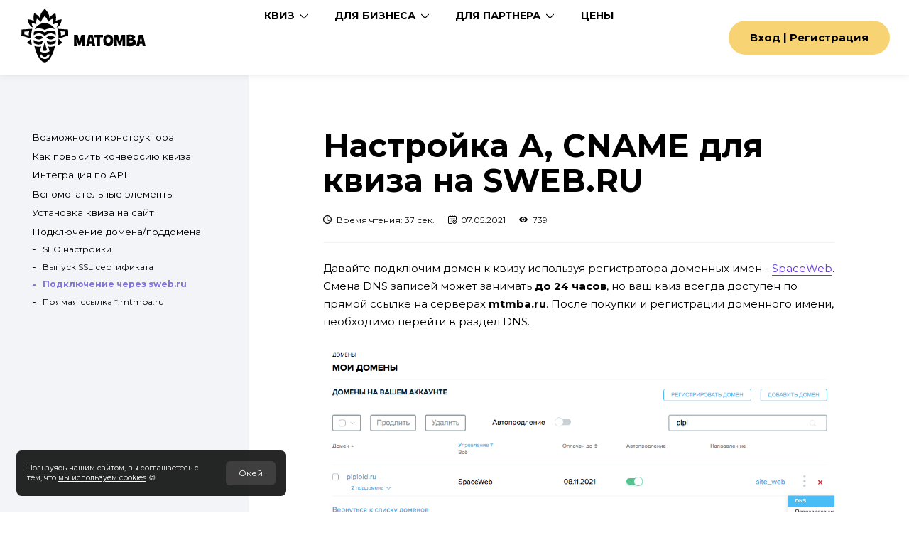

--- FILE ---
content_type: text/html; charset=UTF-8
request_url: https://matomba.ru/nastroyka-a-cname-zapisey-domena-kviza-na-sweb-ru
body_size: 27919
content:
<!DOCTYPE html><html lang="ru" prefix="og: http://ogp.me/ns# fb: http://ogp.me/ns/fb#"><head><meta name="theme-color" content="#7951DD"/><meta charset="utf-8"><meta name="yandex-verification" content="65196b7d5c275f0a"/><meta name="mailru-verification" content="e9db79288bd20a7d" /><script>const YANDEX_METRICA = 54399016;</script><title>Подключение доменного имени к квизу через sweb.ru</title><base href="/"/><meta name="viewport" content="width=device-width, initial-scale=1, height=device-height, user-scalable=no"/><meta name="twitter:title" content="Подключение доменного имени к квизу через sweb.ru"/><meta property="og:title" content="Подключение доменного имени к квизу через sweb.ru"/><meta name="twitter:description" content="Настройка работы квиза с собственного домена и поддомена через регистратора доменных имен sweb.ru. Настройка HTTPS для квиза"/><meta name="description" content="Настройка работы квиза с собственного домена и поддомена через регистратора доменных имен sweb.ru. Настройка HTTPS для квиза"><meta property="og:description" content="Настройка работы квиза с собственного домена и поддомена через регистратора доменных имен sweb.ru. Настройка HTTPS для квиза"/><meta name="keywords" content=""/><meta name="twitter:card" content="summary"/><meta name="twitter:site" content="https://matomba.ru"/><meta name="twitter:creator" content="@tonirosssaris"/><meta property="og:url" content="https://matomba.ru/nastroyka-a-cname-zapisey-domena-kviza-na-sweb-ru"/><meta property="og:type" content="article"/><meta property="og:locale" content="ru_RU"/><meta property="og:image" content="https://images.unsplash.com/photo-1555949963-aa79dcee981c?crop=entropy&cs=tinysrgb&fit=max&fm=jpg&ixid=MnwxOTM1MTh8MHwxfHNlYXJjaHwzfHx3d3d8ZW58MHx8fHwxNjQzOTE1NDg3&ixlib=rb-1.2.1&q=80&w=1080"/><meta name="twitter:image" content="https://images.unsplash.com/photo-1555949963-aa79dcee981c?crop=entropy&cs=tinysrgb&fit=max&fm=jpg&ixid=MnwxOTM1MTh8MHwxfHNlYXJjaHwzfHx3d3d8ZW58MHx8fHwxNjQzOTE1NDg3&ixlib=rb-1.2.1&q=80&w=1080"/><meta name="twitter:image:src" content="https://images.unsplash.com/photo-1555949963-aa79dcee981c?crop=entropy&cs=tinysrgb&fit=max&fm=jpg&ixid=MnwxOTM1MTh8MHwxfHNlYXJjaHwzfHx3d3d8ZW58MHx8fHwxNjQzOTE1NDg3&ixlib=rb-1.2.1&q=80&w=1080"/><link rel="canonical" href="https://matomba.ru/nastroyka-a-cname-zapisey-domena-kviza-na-sweb-ru"/><link href="//fonts.googleapis.com/css2?family=Montserrat:wght@300;400;500;700;900&display=swap" rel="stylesheet" type="text/css"/><link href="cache/page/instruction/1768405663.css" rel="stylesheet" type="text/css"/><link rel="preconnect" href="https://fonts.googleapis.com"><link rel="preconnect" href="https://fonts.gstatic.com" crossorigin><link rel="icon" type="image/png" href="/favicon.16.png" sizes="16x16"><link rel="icon" type="image/png" href="/favicon.32.png" sizes="32x32"><link rel="icon" type="image/png" href="/favicon.64.png" sizes="64x64"><link rel="icon" type="image/png" href="/favicon.96.png" sizes="96x96"><link rel="icon" type="image/svg+xml" href="/favicon.svg"></head><body><div id="head">
    <div class="maxWidth">
        <a href="/" id="logo"><svg xmlns="http://www.w3.org/2000/svg" xmlns:xlink="http://www.w3.org/1999/xlink" x="0px" y="0px" viewBox="45 80 185.28 90.89" xml:space="preserve">
<g>
	<g>
		<path class="st0" d="M96.67,102.18c1.63-3.96,0.69-8.71-0.16-11.54c-2.53,1.18-6.61,3.39-8.51,7.1c0.01-0.21,0.02-0.42,0.02-0.64
			c0-5.28-3.85-10.01-6.43-12.75c-2.76,2.63-6.81,7.35-6.98,12.58c-0.01,0.21,0,0.42,0,0.63c-1.94-3.53-5.68-5.76-8.14-6.91
			c-0.85,2.83-1.79,7.58-0.16,11.54c-2.73-2.14-6.51-2.66-8.89-2.76c0.25,2.61,1.08,6.86,3.86,9.52c1.02,0.98,2.25,1.67,3.52,2.17
			c-1.32-2.06-1.79-4.6-1.94-6.29c1.77,0.07,4.52,0.43,6.68,1.84c-0.01-0.02-0.02-0.04-0.02-0.06c0.01,0.01,0.01,0.01,0.02,0.02
			c-0.67-2.9-0.02-6.04,0.57-8.01c1.72,0.8,4.22,2.25,5.89,4.47c0-0.01,0-0.02,0-0.02c0.01,0.03,0.03,0.06,0.04,0.09
			c0.86-3.47,3.52-6.5,5.41-8.31c1.67,1.77,4.19,4.87,4.98,8.14c0.02-0.03,0.03-0.07,0.05-0.1c0,0,0,0,0,0
			c2.51-2.81,4.68-3.75,6.39-4.28c0.58,1.92,1.21,4.95,0.62,7.78c-0.02,0.05-0.04,0.1-0.06,0.15c0.01-0.01,0.03-0.02,0.04-0.02
			c-0.01,0.04-0.01,0.07-0.02,0.11c0.1-0.09,0.19-0.18,0.29-0.27c2.11-1.25,4.7-1.46,6.39-1.53c-0.16,1.69-0.62,4.23-1.94,6.29
			c1.27-0.5,2.5-1.19,3.52-2.17c2.78-2.66,3.62-6.91,3.86-9.52C103.18,99.52,99.4,100.04,96.67,102.18z"/>
		<path class="st0" d="M89.9,128.09c2.55,0,4.9-1.67,6.21-2.81c-1.3-1.14-3.64-2.8-6.21-2.8c-2.56,0.01-4.91,1.68-6.21,2.81
			C84.99,126.43,87.33,128.09,89.9,128.09z"/>
		<path class="st0" d="M78.2,143.37c1.97,1.23,4.46,1.23,6.43,0l-3.21-11.32L78.2,143.37z"/>
		<path class="st0" d="M81.42,114.4c2.75-1.45,5.66-2.22,8.47-2.22c1.88,0,3.81,0.34,5.69,1c-0.51-1.15-1.18-2.19-2.06-3.09
			c-2.46-2.49-6.61-5.3-12.28-5.3s-9.46,2.82-11.92,5.3c-0.89,0.89-1.55,1.94-2.07,3.09c1.89-0.66,3.82-1,5.69-1
			C75.76,112.18,78.67,112.94,81.42,114.4z"/>
		<path class="st0" d="M81.42,123.06c1.63-1.46,4.77-3.74,8.47-3.74c2.93,0,5.5,1.43,7.25,2.75c-0.04-1.7-0.17-3.37-0.43-4.95
			c-2.24-1.15-4.58-1.77-6.82-1.77c-2.53,0-5.18,0.77-7.67,2.23l-0.8,0.47l-0.8-0.47c-2.5-1.46-5.15-2.23-7.67-2.23
			c-2.24,0-4.58,0.6-6.82,1.77c-0.26,1.57-0.38,3.24-0.43,4.95c1.76-1.32,4.33-2.75,7.25-2.75
			C76.65,119.31,79.79,121.59,81.42,123.06z"/>
		<path class="st0" d="M66.74,125.29c1.3,1.14,3.64,2.8,6.21,2.8c2.55,0,4.9-1.67,6.21-2.81c-1.3-1.14-3.64-2.8-6.21-2.8
			C70.4,122.49,68.05,124.16,66.74,125.29z"/>
		<path class="st0" d="M77.44,134.46l1.43-5.03c-1.62,0.99-3.67,1.84-5.92,1.84c-2.93,0-5.51-1.43-7.27-2.75c0,0.11,0,0.21,0,0.32
			c0,1.4,0.12,2.94,0.35,4.58c2.27,1.18,4.64,1.81,6.92,1.81C74.43,135.23,75.93,134.96,77.44,134.46z"/>
		<path class="st0" d="M89.89,131.26c-2.25,0-4.3-0.85-5.92-1.84l1.43,5.03c1.5,0.51,3.01,0.77,4.49,0.77
			c2.27,0,4.64-0.62,6.92-1.81c0.22-1.64,0.35-3.18,0.35-4.58c0-0.11,0-0.21,0-0.32C95.4,129.84,92.82,131.26,89.89,131.26z"/>
		<path class="st0" d="M89.87,138.4c-1.13,0-2.3-0.12-3.46-0.37l1.92,6.78c-2.12,1.32-4.53,1.99-6.93,1.99s-4.8-0.67-6.92-1.99
			l1.92-6.78c-1.17,0.25-2.33,0.37-3.48,0.37c-2.07,0-4.18-0.41-6.24-1.21c0.85,3.95,2.17,8.12,3.8,11.77l0.96,1.92
			c0.57,1.14,1.21,2.26,1.92,3.32l1.02,1.55l0.02,0.02c2.3,3.1,4.7,4.76,7.01,4.76c1.98,0,4.05-1.23,6.05-3.54
			c0.59-0.67,1.1-1.4,1.59-2.16l1.04-1.63c0.27-0.42,0.53-0.84,0.76-1.28c0.5-0.92,0.98-1.91,1.45-2.97
			c1.62-3.65,2.95-7.82,3.79-11.77C94.04,137.99,91.92,138.4,89.87,138.4z M81.48,155.81c-3.82,0-6.92-2.74-6.92-6.12
			c0-0.07,0-0.15,0.01-0.22h2.91v0.04c0,1.89,1.73,3.42,3.86,3.42c2.13,0,3.86-1.53,3.86-3.42c0-0.01,0-0.02,0-0.04h3.18
			c0.01,0.07,0.01,0.15,0.01,0.22C88.39,153.07,85.3,155.81,81.48,155.81z"/>
		<path class="st0" d="M101.01,126.67l13.91-4.16l-0.22-8.67l-15.25-1.05C100.54,116.88,101.11,121.62,101.01,126.67L101.01,126.67
			L101.01,126.67L101.01,126.67c-0.02,0.45-0.03,0.89-0.05,1.34c-0.13,3.01-0.5,5.9-1.06,8.6l6.94-3.96L101.01,126.67L101.01,126.67
			z M110.73,116.8l0.1,3.89l-6.25,1.87h-0.01v-0.01c0.05-2.27-0.21-4.39-0.7-6.23L110.73,116.8z"/>
		<path class="st0" d="M63.6,112.8l-15.25,1.05l-0.22,8.67l13.91,4.16l0.01,0.01v-0.01C61.94,121.62,62.5,116.88,63.6,112.8z
			 M58.6,122.56L58.6,122.56l-6.25-1.86l0.1-3.89l6.85-0.47C58.81,118.16,58.56,120.29,58.6,122.56z"/>
		<path class="st0" d="M62.04,126.67L62.04,126.67l-5.84,5.98l6.94,3.96c-0.56-2.7-0.92-5.59-1.06-8.6
			c-0.02-0.44-0.03-0.89-0.04-1.33"/>
	</g>
	<g>
		<path class="st0" d="M135.03,127.64l-3.12,9.17h-2.25l-2.92-8.92c0.02,1.6,0.05,3.21,0.11,4.84c0.06,1.63,0.1,3.21,0.13,4.76
			h-3.82c0.03-1.35,0.06-2.69,0.07-4.03c0.02-1.33,0.02-2.67,0.02-4.02c0-1.35-0.01-2.69-0.02-4.03c-0.02-1.33-0.04-2.67-0.07-4.02
			h5.17l2.56,9.23l2.88-9.23h4.88c-0.05,2.68-0.07,5.36-0.07,8.05c0,2.69,0.02,5.37,0.07,8.05h-3.87L135.03,127.64z"/>
		<path class="st0" d="M140.41,137.5l3.58-16.1h5.97l3.55,16.1h-4.08l-0.6-3.23h-3.72l-0.58,3.23H140.41z M145.39,130.75h3.23
			l-1.65-6.5L145.39,130.75z"/>
		<path class="st0" d="M164.39,125.05h-4.17c-0.03,1.17-0.06,2.35-0.07,3.55c-0.02,1.2-0.02,2.5-0.02,3.89c0,0.89,0,1.61,0,2.16
			c0,0.54,0,0.99,0,1.34c0,0.35,0,0.63,0.01,0.85c0.01,0.22,0.01,0.44,0.01,0.68h-4.06c0.02-0.58,0.03-1.18,0.05-1.8
			c0.02-0.62,0.03-1.3,0.04-2.03c0.01-0.73,0.02-1.52,0.02-2.36c0.01-0.85,0.01-1.78,0.01-2.8c0-0.75,0-1.4,0-1.95
			c0-0.55-0.01-1.06-0.02-1.52h-4.16v-3.64h12.37V125.05z"/>
		<path class="st0" d="M172.02,121.17c2.4,0,4.17,0.7,5.32,2.09c1.14,1.39,1.72,3.41,1.72,6.06c0,2.69-0.56,4.76-1.68,6.22
			c-1.12,1.46-2.9,2.18-5.35,2.18c-1.21,0-2.26-0.19-3.14-0.56c-0.89-0.37-1.62-0.92-2.2-1.63c-0.58-0.72-1.01-1.59-1.28-2.64
			c-0.27-1.04-0.41-2.23-0.41-3.57c0-2.69,0.57-4.72,1.72-6.09C167.84,121.85,169.62,121.17,172.02,121.17z M172.02,132.64
			c0.52,0,0.97-0.1,1.37-0.29c0.39-0.19,0.72-0.45,0.98-0.79c0.26-0.33,0.45-0.73,0.58-1.2c0.13-0.47,0.19-0.98,0.19-1.55
			c0-0.56-0.06-1.09-0.19-1.56c-0.13-0.48-0.32-0.9-0.58-1.25c-0.26-0.35-0.58-0.63-0.98-0.83c-0.4-0.2-0.85-0.3-1.37-0.3
			c-0.52,0-0.96,0.1-1.34,0.31c-0.38,0.2-0.7,0.48-0.97,0.84c-0.27,0.35-0.46,0.77-0.59,1.25c-0.13,0.48-0.19,0.99-0.19,1.55
			c0,0.56,0.06,1.08,0.19,1.55c0.13,0.47,0.33,0.87,0.59,1.2c0.27,0.33,0.59,0.6,0.97,0.79
			C171.05,132.55,171.5,132.64,172.02,132.64z"/>
		<path class="st0" d="M192.47,127.64l-3.12,9.17h-2.25l-2.92-8.92c0.02,1.6,0.05,3.21,0.11,4.84c0.06,1.63,0.1,3.21,0.13,4.76
			h-3.82c0.03-1.35,0.06-2.69,0.07-4.03c0.02-1.33,0.02-2.67,0.02-4.02c0-1.35-0.01-2.69-0.02-4.03c-0.02-1.33-0.04-2.67-0.07-4.02
			h5.17l2.56,9.23l2.88-9.23h4.88c-0.05,2.68-0.07,5.36-0.07,8.05c0,2.69,0.02,5.37,0.07,8.05h-3.87L192.47,127.64z"/>
		<path class="st0" d="M198.34,137.5c0.02-0.6,0.03-1.19,0.04-1.76c0.01-0.57,0.02-1.13,0.02-1.69c0.01-0.56,0.01-1.12,0.01-1.68
			c0-0.56,0-1.15,0-1.75c0-1.72-0.01-3.37-0.04-4.94c-0.02-1.57-0.07-2.98-0.13-4.21c0.9-0.1,1.83-0.18,2.78-0.23
			c0.95-0.05,1.8-0.07,2.56-0.07c4.48,0,6.72,1.06,6.72,3.17c0,0.83-0.29,1.53-0.88,2.12c-0.59,0.58-1.37,0.94-2.33,1.07
			c1.56,0.24,2.71,0.73,3.43,1.47c0.72,0.74,1.09,1.79,1.09,3.14c0,1.9-0.73,3.31-2.18,4.22c-1.45,0.91-3.71,1.37-6.77,1.37
			c-0.6,0-1.26-0.02-1.99-0.05C199.93,137.64,199.16,137.58,198.34,137.5z M202.13,126.62c0.23,0.03,0.41,0.04,0.56,0.04
			c0.14,0,0.3,0,0.46,0c0.87,0,1.56-0.13,2.08-0.39c0.52-0.26,0.77-0.61,0.77-1.04c0-0.39-0.22-0.7-0.66-0.91
			c-0.44-0.21-1.09-0.31-1.95-0.31c-0.27,0-0.52,0.01-0.74,0.03c-0.22,0.02-0.39,0.05-0.52,0.09V126.62z M202.13,132.21
			c0.16,0.04,0.4,0.07,0.73,0.1c0.32,0.03,0.64,0.04,0.94,0.04c1.02,0,1.78-0.13,2.31-0.39c0.52-0.26,0.79-0.64,0.79-1.12
			c0-0.5-0.28-0.88-0.83-1.14c-0.56-0.26-1.33-0.39-2.31-0.39c-0.21,0-0.44,0.01-0.69,0.02c-0.25,0.01-0.56,0.03-0.93,0.06V132.21z"
			/>
		<path class="st0" d="M212.05,137.5l3.58-16.1h5.97l3.55,16.1h-4.08l-0.6-3.23h-3.72l-0.58,3.23H212.05z M216.95,130.75h3.3
			l-1.66-6.5L216.95,130.75z"/>
	</g>
</g>
</svg></a>
        <div class="contain">
            <div id="menu"><div><a href="/">Квиз<span><svg fill="currentColor" xmlns="http://www.w3.org/2000/svg" xmlns:xlink="http://www.w3.org/1999/xlink" x="0px" y="0px" viewBox="0 0 240.811 240.811" xml:space="preserve"><path id="Expand_More" d="M220.088,57.667l-99.671,99.695L20.746,57.655c-4.752-4.752-12.439-4.752-17.191,0c-4.74,4.752-4.74,12.451,0,17.203l108.261,108.297l0,0l0,0c4.74,4.752,12.439,4.752,17.179,0L237.256,74.859c4.74-4.752,4.74-12.463,0-17.215C232.528,52.915,224.828,52.915,220.088,57.667z"/></svg></span></a><div class="submenu"><div class="items"><span class="h">БИЗНЕСУ</span><a href="/quiz" onclick="toRef(this)"><span class="icon"><svg fill="none" viewBox="0 0 24 24" xmlns="http://www.w3.org/2000/svg"><path d="M21 13V9C21 7.89543 20.1046 7 19 7H13.0704C12.4017 7 11.7772 6.6658 11.4063 6.1094L10.5937 4.8906C10.2228 4.3342 9.59834 4 8.92963 4H5C3.89543 4 3 4.89543 3 6V18C3 19.1046 3.89543 20 5 20H12" stroke="currentColor" stroke-linecap="round" stroke-linejoin="round" stroke-width="2"/><path d="M18 15V18M18 21V18M18 18H15M18 18H21" stroke="currentColor" stroke-linecap="round" stroke-linejoin="round" stroke-width="2"/></svg></span><span class="info"><span class="name">45+ готовых шаблонов</span><span class="about">Создаем готовые решения для различных сфер бизнеса</span></span></a><a href="/power#power1" onclick="toRef(this)"><span class="icon"><svg fill="currentColor" viewBox="0 0 512 512" xmlns="http://www.w3.org/2000/svg"><g><path d="m400.904 222.798v-94.404c0-7.224-5.133-13.354-12.119-14.72l-126.096-72.801c-4.641-2.68-10.359-2.68-15 0l-129.093 74.532c-4.641 2.679-7.5 7.631-7.5 12.99v94.404c-49.739 15.649-111.096 47.948-111.096 100.064 0 44.723 47.412 83.574 127.305 104.758l-5.96 27.292c-2.556 11.702 9.041 21.601 20.226 17.127l75-30c9.922-3.967 12.64-16.794 5.129-24.439l-56-57c-8.332-8.478-22.812-4.334-25.355 7.313l-6.631 30.363c-63.304-17.056-103.714-46.228-103.714-75.414 0-25.345 30.686-50.947 81.096-68.464v23.06c0 5.359 2.859 10.311 7.5 12.99l129.904 75c4.641 2.68 10.359 2.68 15 0l129.904-75c4.641-2.68 7.5-7.631 7.5-12.99v-23.06c50.41 17.517 81.096 43.119 81.096 68.464 0 55.546-121.998 83.743-181.91 88.684-8.256.682-14.396 7.928-13.715 16.184.675 8.174 7.835 14.395 16.184 13.715 78.101-6.457 209.441-40.205 209.441-118.583 0-52.121-61.374-84.42-111.096-100.065zm-237.167 178.612 20.773 21.144-27.821 11.129zm91.452-330.227 99.904 57.68c-12.197 7.042-90.954 52.512-99.093 57.211-8.88-5.127-86.579-49.986-99.904-57.68zm-114.093 83.193 99.904 57.679v114.423l-99.904-57.68zm229.808 114.422-99.904 57.68v-114.423l99.904-57.679z"/></g></svg></span><span class="info"><span class="name">Кастомный дизайн</span><span class="about">Цвета, шрифты, языковые пакеты и видео с любых платформ</span></span></a><a href="/power#power4" onclick="toRef(this)"><span class="icon">
<svg viewBox="0 0 32 32" xmlns="http://www.w3.org/2000/svg" fill="currentColor"><path d="M23,2H9A3,3,0,0,0,6,5V27a3,3,0,0,0,3,3H23a3,3,0,0,0,3-3V5A3,3,0,0,0,23,2Zm1,25a1,1,0,0,1-1,1H9a1,1,0,0,1-1-1V5A1,1,0,0,1,9,4H23a1,1,0,0,1,1,1Z"/><path d="M12.61,14.92A1,1,0,0,0,13,15a1,1,0,0,0,.92-.61l.6-1.39h3l.6,1.39A1,1,0,0,0,19,15a1,1,0,0,0,.39-.08,1,1,0,0,0,.53-1.31l-3-7A.89.89,0,0,0,16,6a.91.91,0,0,0-.92.61l-3,7A1,1,0,0,0,12.61,14.92ZM15.37,11,16,9.54,16.63,11Z"/><path d="M10,22h6a1,1,0,0,0,0-2H10a1,1,0,0,0,0,2Z"/><path d="M21,24H10a1,1,0,0,0,0,2H21a1,1,0,0,0,0-2Z"/></svg></span><span class="info"><span class="name">Режим 'Викторины'</span><span class="about">Проводите опросы и тестирования</span></span></a><a href="/power#power2" onclick="toRef(this)"><span class="icon"><svg fill="currentColor" viewBox="0 0 512 512" xmlns="http://www.w3.org/2000/svg"><path d="m282.050781 254c1.0625 32.160156 27.535157 58 59.949219 58h110c33.085938 0 60-26.914062 60-60v-40c0-33.085938-26.914062-60-60-60h-110c-33.085938 0-60 26.914062-60 60v2h-148v-54h36c33.085938 0 60-26.914062 60-60v-40c0-33.085938-26.914062-60-60-60h-110c-33.085938 0-60 26.914062-60 60v40c0 33.085938 26.914062 60 60 60h34v214c0 44.113281 35.886719 80 80 80h108.050781c1.0625 32.160156 27.535157 58 59.949219 58h110c11.046875 0 20-8.953125 20-20s-8.953125-20-20-20h-110c-11.027344 0-20-8.972656-20-20v-40c0-11.027344 8.972656-20 20-20h110c11.027344 0 20 8.972656 20 20 0 11.046875 8.953125 20 20 20s20-8.953125 20-20c0-33.085938-26.914062-60-60-60h-110c-33.085938 0-60 26.914062-60 60v2h-108c-22.054688 0-40-17.945312-40-40v-120zm39.949219-42c0-11.027344 8.972656-20 20-20h110c11.027344 0 20 8.972656 20 20v40c0 11.027344-8.972656 20-20 20h-110c-11.027344 0-20-8.972656-20-20zm-282-112v-40c0-11.027344 8.972656-20 20-20h110c11.027344 0 20 8.972656 20 20v40c0 11.027344-8.972656 20-20 20h-110c-11.027344 0-20-8.972656-20-20zm0 0"/></svg></span><span class="info"><span class="name">Древовидная структура</span><span class="about">Меняйте логику в зависимости от ответов пользователя</span></span></a><a href="/power#power7" onclick="toRef(this)"><span class="icon"><svg fill="currentColor" xmlns="http://www.w3.org/2000/svg" xmlns:xlink="http://www.w3.org/1999/xlink" x="0px" y="0px" viewBox="0 0 512 512" xml:space="preserve"><path d="M452,68H60C26.916,68,0,94.916,0,128v256c0,33.084,26.916,60,60,60h392c33.084,0,60-26.916,60-60V128C512,94.916,485.084,68,452,68z M472,384c0,11.028-8.972,20-20,20H60c-11.028,0-20-8.972-20-20V128c0-11.028,8.972-20,20-20h392c11.028,0,20,8.972,20,20V384z"/><polygon points="468.604,92.937 256,251.074 43.396,92.937 19.522,125.032 256,300.926 492.478,125.032"/></svg></span><span class="info"><span class="name">Удобная CRM</span><span class="about">Фильтрация контактов и сделок</span></span></a><a href="/cases" onclick="toRef(this)"><span class="icon"><svg fill="currentColor" xmlns="http://www.w3.org/2000/svg" xmlns:xlink="http://www.w3.org/1999/xlink" x="0px" y="0px" viewBox="0 0 512 512" xml:space="preserve"><path d="M504.981,150.787c-6.048-5.163-14.583-6.251-21.736-2.769l-109.444,53.28L271.109,82.896C267.311,78.516,261.798,76,256,76c-5.798,0-11.31,2.516-15.109,6.896L138.199,201.297l-109.444-53.28c-7.153-3.481-15.687-2.394-21.737,2.769c-6.05,5.163-8.466,13.421-6.153,21.031l76,250C79.426,430.242,87.195,436,96,436h320c8.804,0,16.574-5.758,19.134-14.182l76-250C513.448,164.208,511.032,155.95,504.981,150.787z M401.175,396H110.823L52.472,204.052l82.022,39.931c8.144,3.964,17.93,1.962,23.863-4.878L256,126.525l97.644,112.58c5.932,6.841,15.721,8.841,23.862,4.878l82.022-39.931L401.175,396z"/></svg></span><span class="info"><span class="name">Успешные кейсы</span><span class="about">Истории взрывных конверсий</span></span></a></div><div class="items"><span class="h">МАРКЕТОЛОГУ</span><a href="/power#ab" onclick="toRef(this)"><span class="icon"><svg fill="currentColor" xmlns="http://www.w3.org/2000/svg" xmlns:xlink="http://www.w3.org/1999/xlink" x="0px" y="0px" viewBox="0 0 512 512" xml:space="preserve"><path d="M491.54,352.312c11.024,0,19.961-8.937,19.961-19.961V202.604c0-44.026-35.818-79.844-79.844-79.844h-41.918V79.844C389.739,35.818,353.921,0,309.895,0H80.343C36.317,0,0.499,35.818,0.499,79.844v229.552c0,44.026,35.818,79.844,79.844,79.844h41.918v42.916c0,44.026,35.818,79.844,79.844,79.844h229.552c44.026,0,79.844-35.818,79.844-79.844c0-11.024-8.937-19.961-19.961-19.961c-11.024,0-19.961,8.937-19.961,19.961c0,22.013-17.909,39.922-39.922,39.922H202.105c-22.013,0-39.922-17.909-39.922-39.922V202.604c0-22.013,17.909-39.922,39.922-39.922h229.552c22.013,0,39.922,17.909,39.922,39.922v129.747C471.579,343.375,480.516,352.312,491.54,352.312z M40.421,79.844c0-22.013,17.909-39.922,39.922-39.922h28.358l-68.28,68.273V79.844z M122.261,349.318H83.482l38.779-38.779V349.318zM122.261,202.604v51.474l-76.033,76.034c-3.684-6.043-5.808-13.136-5.808-20.717v-31.354l82.117-82.118C122.355,198.127,122.261,200.355,122.261,202.604z M40.421,221.583v-56.932L165.02,40.065c0.047-0.047,0.094-0.095,0.141-0.143h56.921L40.421,221.583z M253.587,122.76h-51.481c-2.25,0-4.477,0.094-6.68,0.276l78.182-78.182c1.49-1.49,2.695-3.157,3.615-4.932h32.672c7.58,0,14.673,2.124,20.717,5.808l-76.749,76.749C253.769,122.572,253.678,122.666,253.587,122.76z M349.817,122.76h-39.777l39.777-39.777V122.76z"/></svg></span><span class="info"><span class="name">A/B тестирование</span><span class="about">Несколько версий квиза по одной ссылке</span></span></a><a href="/power#dinamicAnchor" onclick="toRef(this)"><span class="icon"><svg fill="currentColor" xmlns="http://www.w3.org/2000/svg" xmlns:xlink="http://www.w3.org/1999/xlink" x="0px" y="0px" viewBox="0 0 512 512" xml:space="preserve"><path d="M452.923,128h-19.692V88.615c0-32.571-26.506-59.077-59.077-59.077H59.077C26.506,29.538,0,56.044,0,88.615v256c0,32.571,26.506,59.077,59.077,59.077h39.385v19.692c0,32.571,26.506,59.077,59.077,59.077h295.385c32.571,0,59.077-26.506,59.077-59.077V187.077C512,154.506,485.494,128,452.923,128z M59.077,364.308c-10.85,0-19.692-8.822-19.692-19.692v-256c0-10.87,8.842-19.692,19.692-19.692h315.077c10.85,0,19.692,8.822,19.692,19.692v256c0,10.87-8.842,19.692-19.692,19.692H59.077z M472.615,423.385c0,10.87-8.842,19.692-19.692,19.692H157.538c-10.85,0-19.692-8.822-19.692-19.692v-19.692h236.308c32.571,0,59.077-26.506,59.077-59.077V167.385h19.692c10.85,0,19.692,8.822,19.692,19.692V423.385z"/><path d="M315.077,147.692H118.154c-10.87,0-19.692,8.802-19.692,19.692c0,10.89,8.822,19.692,19.692,19.692h196.923c10.87,0,19.692-8.802,19.692-19.692C334.769,156.495,325.947,147.692,315.077,147.692z"/><path d="M275.692,246.154H157.538c-10.87,0-19.692,8.802-19.692,19.692c0,10.89,8.822,19.692,19.692,19.692h118.154c10.87,0,19.692-8.802,19.692-19.692C295.385,254.956,286.563,246.154,275.692,246.154z"/></svg></span><span class="info"><span class="name">Динамический контент</span><span class="about">Подстраиваем текста и структуру квиза под рекламу через UTM</span></span></a><a href="/power#analytics" onclick="toRef(this)"><span class="icon"><svg viewBox="0 0 24 24" xml:space="preserve" xmlns="http://www.w3.org/2000/svg" xmlns:xlink="http://www.w3.org/1999/xlink" fill="currentColor"><path d="M11,8.1c0.5-0.1,0.9-0.7,0.7-1.2c-0.1-0.5-0.7-0.9-1.2-0.7C7.8,6.8,6,9.2,6,12c0,3.3,2.7,6,6,6c3.1,0,5.7-2.4,6-5.5    c0.1-0.5-0.4-1-0.9-1.1c-0.5-0.1-1,0.4-1.1,0.9c-0.2,2-2,3.7-4,3.7c-2.2,0-4-1.8-4-4C8,10.1,9.2,8.5,11,8.1z"/><path d="M21,11c-0.6,0-1,0.4-1,1c0,4.4-3.6,8-8,8s-8-3.6-8-8c0-4.2,3.3-7.7,7.5-8c0.6,0,1-0.5,0.9-1.1c0-0.6-0.5-1-1.1-0.9    C6.1,2.4,2,6.7,2,12c0,5.5,4.5,10,10,10s10-4.5,10-10C22,11.4,21.5,11,21,11z"/><path d="M13.9,8.7l-2.6,2.6c-0.4,0.4-0.4,1,0,1.4c0.2,0.2,0.5,0.3,0.7,0.3s0.5-0.1,0.7-0.3l2.6-2.6l1.7,0.5c0.1,0,0.2,0,0.3,0    c0.3,0,0.5-0.1,0.7-0.3l3.9-4c0.2-0.2,0.3-0.6,0.3-0.9s-0.3-0.6-0.6-0.7l-1.8-0.6l-0.6-1.8c-0.1-0.3-0.4-0.6-0.7-0.6    c-0.3-0.1-0.7,0-0.9,0.3l-3.9,4c-0.3,0.3-0.4,0.7-0.2,1L13.9,8.7z M17.8,4.6l0.3,0.7c0.1,0.3,0.3,0.5,0.6,0.6l0.7,0.3L17,8.6    l-1.2-0.4L15.4,7L17.8,4.6z"/></svg></span><span class="info"><span class="name">Аналитика</span><span class="about">Детальный анализ каждого шага</span></span></a><a href="/power#dinamicAnchor" onclick="toRef(this)"><span class="icon"><svg fill="none" stroke="currentColor" stroke-linecap="round" stroke-linejoin="round" stroke-width="2" viewBox="0 0 24 24" xmlns="http://www.w3.org/2000/svg"><path d="M12 22s8-4 8-10V5l-8-3-8 3v7c0 6 8 10 8 10z"/></svg></span><span class="info"><span class="name">Антифрод и антиспам</span><span class="about">Верификация контакта. ИИ анализ и блокировка ботов и фрода</span></span></a><a href="/power#cms" onclick="toRef(this)"><span class="icon"><svg fill="currentColor" xmlns="http://www.w3.org/2000/svg" xmlns:xlink="http://www.w3.org/1999/xlink" x="0px" y="0px" viewBox="0 0 512 512" xml:space="preserve"><path d="M447.716,97.794L297.207,10.993c-25.416-14.658-56.997-14.657-82.414,0L64.285,97.794C38.819,112.479,23,139.866,23,169.266v173.467c0,29.4,15.819,56.787,41.284,71.472l150.509,86.801c25.421,14.661,57.001,14.656,82.414,0l150.508-86.801C473.181,399.52,489,372.133,489,342.733V169.266C489,139.867,473.181,112.48,447.716,97.794z M449,342.733c0,15.144-8.148,29.251-21.266,36.815l-150.509,86.801c-13.093,7.552-29.358,7.552-42.451,0L84.265,379.548C71.148,371.983,63,357.877,63,342.733V169.266c0-15.143,8.148-29.25,21.266-36.814l150.508-86.801c13.094-7.552,29.364-7.549,42.452,0l150.509,86.8C440.852,140.016,449,154.122,449,169.266V342.733z"/><path d="M236.994,240.729l-74.281-62.863c-8.431-7.136-21.052-6.085-28.187,2.349c-7.135,8.434-6.083,21.055,2.349,28.191L193.113,256l-56.238,47.593c-8.432,7.136-9.483,19.757-2.349,28.191c7.152,8.452,19.776,9.467,28.187,2.348l74.281-62.863C246.444,263.272,246.417,248.704,236.994,240.729z"/><path d="M362.206,298.859h-89.995c-11.046,0-20,8.955-20,20.003c0,11.048,8.954,20.003,20,20.003h89.995c11.045,0,20-8.955,20-20.003C382.206,307.814,373.252,298.859,362.206,298.859z"/></svg></span><span class="info"><span class="name">500+ интеграций</span><span class="about">Вебхук, Albato, AmoCRM, Bitrix24</span></span></a></div><div class="items"><span class="h">РАЗРАБОТЧИКУ</span><a href="/power#power8" onclick="toRef(this)"><span class="icon"><svg fill="currentColor" xmlns="http://www.w3.org/2000/svg" xmlns:xlink="http://www.w3.org/1999/xlink" x="0px" y="0px" viewBox="0 0 512 512" xml:space="preserve"><path d="M472.178,34.62H39.822C17.864,34.62,0,52.484,0,74.442c0,17.955,0,345.234,0,363.116c0,21.958,17.864,39.822,39.822,39.822h432.356c21.958,0,39.822-17.864,39.822-39.822c0-17.89,0-345.167,0-363.116C512,52.484,494.136,34.62,472.178,34.62z M477.867,437.557c0,3.137-2.552,5.689-5.689,5.689H39.822c-3.137,0-5.689-2.552-5.689-5.689V153.838h443.733V437.557z M477.867,119.705H34.133V74.442c0-3.137,2.552-5.689,5.689-5.689h432.356c3.137,0,5.689,2.552,5.689,5.689V119.705z"/><circle cx="71.805" cy="94.23" r="12.836"/><circle cx="112.959" cy="94.23" r="12.836"/><circle cx="154.112" cy="94.23" r="12.836"/><path d="M81.581,334.442c4.44,13.701,22.872,16.101,30.636,3.9l10.454-16.432l10.454,16.432c7.744,12.169,26.195,9.801,30.636-3.9l19.857-61.278c2.906-8.967-2.008-18.591-10.975-21.497c-8.971-2.906-18.591,2.009-21.497,10.975l-8.681,26.791l-5.393-8.478c-6.695-10.52-22.094-10.538-28.801,0l-5.392,8.478l-8.681-26.79c-2.906-8.966-12.526-13.882-21.497-10.975c-8.967,2.906-13.88,12.529-10.975,21.496L81.581,334.442z"/><path d="M214.911,334.442c4.446,13.72,22.905,16.052,30.636,3.9L256,321.911l10.454,16.432c7.762,12.2,26.196,9.8,30.636-3.9l19.855-61.278c2.906-8.967-2.008-18.59-10.975-21.496c-8.974-2.907-18.591,2.008-21.497,10.975l-8.681,26.79l-5.392-8.478c-6.695-10.52-22.094-10.538-28.801,0l-5.392,8.478l-8.681-26.79c-2.905-8.966-12.527-13.882-21.496-10.975c-8.967,2.906-13.88,12.529-10.975,21.496L214.911,334.442z"/><path d="M348.241,334.442c4.446,13.72,22.905,16.051,30.636,3.9l10.454-16.432l10.454,16.432c7.762,12.2,26.195,9.8,30.636-3.9l19.855-61.278c2.906-8.967-2.008-18.59-10.975-21.496c-8.973-2.907-18.591,2.008-21.496,10.975l-8.681,26.79l-5.392-8.478c-6.695-10.52-22.095-10.538-28.801,0l-5.393,8.478l-8.681-26.791c-2.906-8.966-12.531-13.881-21.497-10.975c-8.967,2.906-13.88,12.53-10.974,21.497L348.241,334.442z"/></svg></span><span class="info"><span class="name">Подключение домена</span><span class="about">Домен, поддомен и бесплатный SSL сертификат за 30 минут</span></span></a><a href="/power#power8" onclick="toRef(this)"><span class="icon"><svg fill="currentColor" xmlns="http://www.w3.org/2000/svg" xmlns:xlink="http://www.w3.org/1999/xlink" x="0px" y="0px" viewBox="0 0 512 512"  xml:space="preserve"><path d="M472.178,34.62H39.822C17.864,34.62,0,52.485,0,74.442c0,17.955,0,345.234,0,363.115c0,21.958,17.864,39.822,39.822,39.822h432.356c21.958,0,39.822-17.864,39.822-39.822c0-17.89,0-345.165,0-363.115C512,52.485,494.136,34.62,472.178,34.62z M477.867,437.557c0,3.137-2.552,5.689-5.689,5.689H39.822c-3.137,0-5.689-2.552-5.689-5.689V153.839h443.733V437.557z M477.867,119.706H34.133V74.442c0-3.137,2.552-5.689,5.689-5.689h432.356c3.137,0,5.689,2.552,5.689,5.689V119.706z"/><circle cx="71.805" cy="94.231" r="12.836"/><circle cx="112.959" cy="94.231" r="12.836"/><circle cx="154.112" cy="94.231" r="12.836"/><path d="M141.888,375.42c15.923,15.924,40.067-8.205,24.136-24.136l-53.379-53.38l53.379-53.379c15.947-15.947-8.173-40.1-24.136-24.136l-65.446,65.446c-6.665,6.665-6.665,17.471,0,24.136L141.888,375.42z"/><path d="M370.111,375.42l65.447-65.447c6.661-6.659,6.665-17.472,0-24.136l-65.447-65.447c-15.944-15.945-40.104,8.169-24.136,24.136l53.38,53.379l-53.38,53.379C329.729,367.53,354.487,391.043,370.111,375.42z"/><path d="M225.787,391.681l97.693-169.208c11.297-19.565-18.291-36.589-29.561-17.067l-97.693,169.208C184.856,394.309,214.616,411.032,225.787,391.681z"/></svg></span><span class="info"><span class="name">Установка на любую CMS</span><span class="about">Одна строчка кода в любую часть сайта с автообновлением</span></span></a><a href="/power#power8" onclick="toRef(this)"><span class="icon"><svg xmlns="http://www.w3.org/2000/svg" xmlns:xlink="http://www.w3.org/1999/xlink" x="0px" y="0px" viewBox="0 0 511.962 511.962" xml:space="preserve" fill="currentColor"><path d="M507.399,370.471c-1.376-2.304-9.888-20.8-50.848-58.816c-42.88-39.808-37.12-33.344,14.528-102.176c31.456-41.92,44.032-67.52,40.096-78.464c-3.744-10.432-26.88-7.68-26.88-7.68l-76.928,0.448c0,0-5.696-0.768-9.952,1.76c-4.128,2.496-6.784,8.256-6.784,8.256s-12.192,32.448-28.448,60.032c-34.272,58.208-48,61.28-53.6,57.664c-13.024-8.416-9.76-33.856-9.76-51.904c0-56.416,8.544-79.936-16.672-86.016c-8.384-2.016-14.528-3.36-35.936-3.584c-27.456-0.288-50.72,0.096-63.872,6.528c-8.768,4.288-15.52,13.856-11.392,14.4c5.088,0.672,16.608,3.104,22.72,11.424c7.904,10.72,7.616,34.848,7.616,34.848s4.544,66.4-10.592,74.656c-10.4,5.664-24.64-5.888-55.2-58.72c-15.648-27.04-27.488-56.96-27.488-56.96s-2.272-5.568-6.336-8.544c-4.928-3.616-11.84-4.768-11.84-4.768l-73.152,0.448c0,0-10.976,0.32-15.008,5.088c-3.584,4.256-0.288,13.024-0.288,13.024s57.28,133.984,122.112,201.536c59.488,61.92,127.008,57.856,127.008,57.856h30.592c0,0,9.248-1.024,13.952-6.112c4.352-4.672,4.192-13.44,4.192-13.44s-0.608-41.056,18.464-47.104c18.784-5.952,42.912,39.68,68.48,57.248c19.328,13.28,34.016,10.368,34.016,10.368l68.384-0.96C488.583,400.807,524.359,398.599,507.399,370.471z"/></svg></span><span class="info"><span class="name">Приложение ВК</span><span class="about">MiniApp ВКонтакте</span></span></a><a href="/power#power8" onclick="toRef(this)"><span class="icon"><svg viewBox="0 -31 512 512" xmlns="http://www.w3.org/2000/svg" fill="currentColor"><path d="m123.195312 260.738281 63.679688 159.1875 82.902344-82.902343 142.140625 112.976562 100.082031-450-512 213.265625zm242.5-131.628906-156.714843 142.941406-19.519531 73.566407-36.058594-90.164063zm0 0"/></svg></span><span class="info"><span class="name">Бот в Telegram</span><span class="about">Собирайте контакты в TelegramApp без формы связи</span></span></a><a href="/osnovnye-vozmozhnosti-redaktora-kvizov" onclick="toRef(this)"><span class="icon"><svg fill="currentColor" xmlns="http://www.w3.org/2000/svg" xmlns:xlink="http://www.w3.org/1999/xlink" x="0px" y="0px" viewBox="0 0 512 512" xml:space="preserve"><path d="M243.655,133.36c-12.215-7.087-26.812-7.111-39.051-0.064C192.328,140.365,185,153.055,185,167.242v99.638c0,14.186,7.328,26.877,19.603,33.945c6.101,3.513,12.785,5.269,19.471,5.269c6.726,0,13.454-1.778,19.58-5.333l85.853-49.819C341.713,243.86,349,231.195,349,217.061c0-14.134-7.287-26.8-19.492-33.881L243.655,133.36z M225,265.339v-96.557l83.198,48.279L225,265.339z"/><path d="M492,236.061c11.046,0,20-8.954,20-20v-100c0-44.112-35.888-80-80-80H80c-44.112,0-80,35.888-80,80v200c0,44.112,35.888,80,80,80h156v39.878h-70c-11.046,0-20,8.954-20,20c0,11.046,8.954,20,20,20h180c11.046,0,20-8.954,20-20c0-11.046-8.954-20-20-20h-70v-39.878h156c44.112,0,80-35.888,80-80c0-11.046-8.954-20-20-20c-11.046,0-20,8.954-20,20c0,22.056-17.944,40-40,40H80c-22.056,0-40-17.944-40-40v-200c0-22.056,17.944-40,40-40h352c22.056,0,40,17.944,40,40v100C472,227.107,480.954,236.061,492,236.061z"/></svg></span><span class="info"><span class="name">База знаний</span><span class="about">Гайды, советы, видеообзоры</span></span></a></div><div class="items"><span class="h">МАГАЗИНУ</span><a href="/shop" onclick="toRef(this)"><span class="icon"><svg fill="currentColor" xmlns="http://www.w3.org/2000/svg" xmlns:xlink="http://www.w3.org/1999/xlink" x="0px" y="0px" viewBox="0 0 512 512" xml:space="preserve"><path d="M448,21.333H64c-35.285,0-64,28.715-64,64v85.333C0,182.443,9.536,192,21.333,192h21.333v234.667c0,35.285,28.715,64,64,64h298.667c35.285,0,64-28.715,64-64V192h21.333c11.797,0,21.333-9.557,21.333-21.333V85.333C512,50.048,483.285,21.333,448,21.333z M426.667,426.667c0,11.755-9.557,21.333-21.333,21.333H106.667c-11.776,0-21.333-9.579-21.333-21.333V192h341.333V426.667z M469.333,149.333H448H64H42.667v-64C42.667,73.579,52.224,64,64,64h384c11.776,0,21.333,9.579,21.333,21.333V149.333z"/><path d="M309.333,234.667H202.667c-29.419,0-53.333,23.936-53.333,53.333s23.915,53.333,53.333,53.333h106.667c29.419,0,53.333-23.936,53.333-53.333S338.752,234.667,309.333,234.667z M309.333,298.667H202.667C196.8,298.667,192,293.888,192,288s4.8-10.667,10.667-10.667h106.667C315.2,277.333,320,282.112,320,288S315.2,298.667,309.333,298.667z"/></svg></span><span class="info"><span class="name">Интерактивный каталог</span><span class="about">Создавайте персонализированные подборки товаров и услуг</span></span></a><a href="/shop" onclick="toRef(this)"><span class="icon"><svg fill="currentColor" xmlns="http://www.w3.org/2000/svg" xmlns:xlink="http://www.w3.org/1999/xlink" x="0px" y="0px" viewBox="0 0 512 512" xml:space="preserve"><path d="M484.295,445.96v-0.215H111.034c-30.647,0-55.495-24.762-55.624-55.409v-352c0-15.291-12.413-27.705-27.705-27.705S0,23.044,0,38.336v352c0,61.315,49.718,111.034,111.034,111.034h373.262c15.291,0,27.705-12.413,27.705-27.705S499.587,445.96,484.295,445.96z"/><path d="M450.792,127.678c-12.285-9.192-29.681-6.701-38.872,5.584l-64.43,92.349l-91.06-68.51c-12.22-9.192-29.595-6.744-38.787,5.477c-0.022,0.043-0.043,0.064-0.086,0.107L138.309,276.51c-9.256,12.177-6.872,29.573,5.305,38.83c4.66,3.544,10.33,5.519,16.172,5.627c0,0,0,0.644,0,0.644c8.483-0.236,16.408-4.36,21.477-11.168l64.43-92.349l91.06,68.51c12.22,9.192,29.595,6.744,38.787-5.477c0.021-0.043,0.043-0.064,0.086-0.107l80.752-114.47C465.568,154.266,463.077,136.87,450.792,127.678z"/></svg></span><span class="info"><span class="name">Калькулятор цен</span><span class="about">Рассчет стоимости в зависимости от ответов клиента</span></span></a><a href="/shop" onclick="toRef(this)"><span class="icon"><svg fill="currentColor" viewBox="0 0 511 511.99952" xmlns="http://www.w3.org/2000/svg"><path d="m492.484375 157.328125h-58.664063v-137.328125c0-11.046875-8.953124-20-20-20h-393.320312c-11.046875 0-20 8.953125-20 20v353.988281c0 17.730469 21.363281 26.609375 33.964844 14.316407l74.820312-72.980469h48.542969v97.996093c0 11.046876 8.957031 20 20 20h227.710937l72.804688 72.808594c12.511719 12.511719 34.144531 3.734375 34.144531-14.140625v-314.660156c-.003906-11.042969-8.957031-20-20.003906-20zm-391.335937 117.996094c-5.21875 0-10.230469 2.042969-13.964844 5.683593l-46.683594 45.535157v-286.542969h353.320312v117.328125h-215.992187c-11.046875 0-20 8.953125-20 20v97.996094zm371.339843 168.378906-44.523437-44.523437c-3.75-3.75-8.839844-5.855469-14.140625-5.855469h-215.996094v-195.996094h274.660156zm0 0"/></svg></span><span class="info"><span class="name">Онлайн консультант</span><span class="about">Помогает определиться с выбором</span></span></a><a href="/shop" onclick="toRef(this)"><span class="icon"><svg fill="currentColor" viewBox="0 0 512 512" xmlns="http://www.w3.org/2000/svg"><g><path d="m472 452c0 11.046-8.954 20-20 20h-20v20c0 11.046-8.954 20-20 20s-20-8.954-20-20v-20h-20c-11.046 0-20-8.954-20-20s8.954-20 20-20h20v-20c0-11.046 8.954-20 20-20s20 8.954 20 20v20h20c11.046 0 20 8.954 20 20zm0-312v192c0 11.046-8.954 20-20 20s-20-8.954-20-20v-172h-40v60c0 11.046-8.954 20-20 20s-20-8.954-20-20v-60h-192v60c0 11.046-8.954 20-20 20s-20-8.954-20-20v-60h-40v312h212c11.046 0 20 8.954 20 20s-8.954 20-20 20h-232c-11.046 0-20-8.954-20-20v-352c0-11.046 8.954-20 20-20h60.946c7.945-67.477 65.477-120 135.054-120s127.109 52.523 135.054 120h60.946c11.046 0 20 8.954 20 20zm-121.341-20c-7.64-45.345-47.176-80-94.659-80s-87.019 34.655-94.659 80z"/></g></svg></span><span class="info"><span class="name">Корзина покупок</span><span class="about">Добавьте выбор количества товаров и остаток на складе</span></span></a><a href="/shop" onclick="toRef(this)"><span class="icon"><svg fill="currentColor" xmlns="http://www.w3.org/2000/svg" xmlns:xlink="http://www.w3.org/1999/xlink" x="0px" y="0px" viewBox="0 0 512 512" xml:space="preserve"><path d="M492,284.122c11.046,0,20-8.954,20-20V148c0-44.112-35.888-80-80-80H80c-44.112,0-80,35.888-80,80v216c0,44.112,35.888,80,80,80h352c44.112,0,80-35.888,80-80c0-11.046-8.954-20-20-20c-11.046,0-20,8.954-20,20c0,22.056-17.944,40-40,40H80c-22.056,0-40-17.944-40-40V214.122h432v50C472,275.168,480.954,284.122,492,284.122z M40,174.122V148c0-22.056,17.944-40,40-40h352c22.056,0,40,17.944,40,40v26.122H40z"/></svg></span><span class="info"><span class="name">Прием онлайн оплат</span><span class="about">Подключите банк или платежную систему</span></span></a></div></div></div><div><a href="/quiz">Для бизнеса<span><svg fill="currentColor" xmlns="http://www.w3.org/2000/svg" xmlns:xlink="http://www.w3.org/1999/xlink" x="0px" y="0px" viewBox="0 0 240.811 240.811" xml:space="preserve"><path id="Expand_More" d="M220.088,57.667l-99.671,99.695L20.746,57.655c-4.752-4.752-12.439-4.752-17.191,0c-4.74,4.752-4.74,12.451,0,17.203l108.261,108.297l0,0l0,0c4.74,4.752,12.439,4.752,17.179,0L237.256,74.859c4.74-4.752,4.74-12.463,0-17.215C232.528,52.915,224.828,52.915,220.088,57.667z"/></svg></span></a><div class="submenu"><div class="items"><a href="/quiz#3" onclick="toRef(this)"><span class="icon"><?xml version="1.0" ?><svg fill="none" height="24" stroke-width="1.5" viewBox="0 0 24 24" width="24" xmlns="http://www.w3.org/2000/svg"><path d="M14 9.01L14.01 8.99889" stroke="currentColor" stroke-linecap="round" stroke-linejoin="round"/><path d="M8 8.01L8.01 7.99889" stroke="currentColor" stroke-linecap="round" stroke-linejoin="round"/><path d="M8 14.01L8.01 13.9989" stroke="currentColor" stroke-linecap="round" stroke-linejoin="round"/><path d="M6 19L2.23626 3.0041C2.13087 2.55618 2.54815 2.16122 2.98961 2.29106L19 7" stroke="currentColor" stroke-width="1.5"/><path d="M22.198 8.42467C22.4324 7.48703 21.8623 6.5369 20.9247 6.30249C19.987 6.06808 19.0369 6.63816 18.8025 7.5758C18.4106 9.14318 16.9015 11.6241 14.5753 13.9503C12.2743 16.2513 9.42714 18.1442 6.60672 18.7951C5.66497 19.0124 5.07771 19.952 5.29504 20.8937C5.51236 21.8355 6.45198 22.4227 7.39373 22.2054C11.0734 21.3563 14.4762 18.9991 17.0502 16.4252C19.5989 13.8764 21.5898 10.8573 22.198 8.42467Z" stroke="currentColor" stroke-linecap="round"/></svg></span><span class="info"><span class="about">Рестораны и еда</span><span class="name">Доставка <span>/</span> Бронирование</span></span></a><a href="/quiz#3" onclick="toRef(this)"><span class="icon"><?xml version="1.0" ?><svg fill="none" height="24" stroke-width="1.5" viewBox="0 0 24 24" width="24" xmlns="http://www.w3.org/2000/svg"><path d="M20 14V3L9 5V16" stroke="currentColor" stroke-linecap="round" stroke-linejoin="round"/><path d="M17 19H18C19.1046 19 20 18.1046 20 17V14H17C15.8954 14 15 14.8954 15 16V17C15 18.1046 15.8954 19 17 19Z" stroke="currentColor" stroke-linecap="round" stroke-linejoin="round"/><path d="M6 21H7C8.10457 21 9 20.1046 9 19V16H6C4.89543 16 4 16.8954 4 18V19C4 20.1046 4.89543 21 6 21Z" stroke="currentColor" stroke-linecap="round" stroke-linejoin="round"/></svg></span><span class="info"><span class="about">Творческие профессии</span><span class="name">Фотогрофам <span>/</span> Татумастерам</span></span></a><a href="/quiz#14" onclick="toRef(this)"><span class="icon"><?xml version="1.0" ?><svg fill="none" height="24" stroke-width="1.5" viewBox="0 0 24 24" width="24" xmlns="http://www.w3.org/2000/svg"><path d="M13.6667 16H10.3333V13.6667H8V10.3333H10.3333V8H13.6667V10.3333H16V13.6667H13.6667V16Z" stroke="currentColor" stroke-linecap="round" stroke-linejoin="round"/><path d="M5 18L3.13036 4.91253C3.05646 4.39524 3.39389 3.91247 3.90398 3.79912L11.5661 2.09641C11.8519 2.03291 12.1481 2.03291 12.4339 2.09641L20.096 3.79912C20.6061 3.91247 20.9435 4.39524 20.8696 4.91252L19 18C18.9293 18.495 18.5 21.5 12 21.5C5.5 21.5 5.07071 18.495 5 18Z" stroke="currentColor" stroke-linecap="round" stroke-linejoin="round"/></svg></span><span class="info"><span class="about">Здоровье и красота</span><span class="name">Стоматология <span>/</span> Маникюр</span></span></a><a href="/quiz#15" onclick="toRef(this)"><span class="icon"><?xml version="1.0" ?><svg fill="none" height="24" stroke-width="1.5" viewBox="0 0 24 24" width="24" xmlns="http://www.w3.org/2000/svg"><path d="M8.48901 17.7273H18.3556M8.48901 17.7273V21H18.3556V17.7273M8.48901 17.7273C5.20016 15.5455 3.55573 10.0909 4.10387 8.45455C4.54239 7.14545 6.47916 7.54545 7.39273 7.90909C7.39273 4.09091 9.03715 3 13.4223 3C17.8074 3 20 4.09091 20 9.54545C20 13.9091 18.9037 16.8182 18.3556 17.7273" stroke="currentColor" stroke-linecap="round" stroke-linejoin="round"/><path d="M7.39282 7.90909C7.75825 8.27272 8.81799 9 10.1335 9C11.4491 9 13.9705 9 15.0668 9" stroke="currentColor" stroke-linecap="round" stroke-linejoin="round"/><path d="M7.39282 7.90909C7.39282 11.7273 9.03725 12.2727 10.1335 12.2727" stroke="currentColor" stroke-linecap="round" stroke-linejoin="round"/></svg></span><span class="info"><span class="about">Фитнес и спорт</span><span class="name">Тренерам <span>/</span> Фитнес-залам</span></span></a><a href="/quiz#7" onclick="toRef(this)"><span class="icon"><?xml version="1.0" ?><svg fill="none" height="24" stroke-width="1.5" viewBox="0 0 24 24" width="24" xmlns="http://www.w3.org/2000/svg"><path d="M3.2 14.2222V4C3.2 2.89543 4.09543 2 5.2 2H18.8C19.9046 2 20.8 2.89543 20.8 4V14.2222M3.2 14.2222H20.8M3.2 14.2222L1.71969 19.4556C1.35863 20.7321 2.31762 22 3.64418 22H20.3558C21.6824 22 22.6414 20.7321 22.2803 19.4556L20.8 14.2222" stroke="currentColor" stroke-width="1.5"/><path d="M11 19L13 19" stroke="currentColor" stroke-linecap="round" stroke-linejoin="round"/></svg></span><span class="info"><span class="about">Обучение и курсы</span><span class="name">Английский <span>/</span> Музыка</span></span></a><a href="/quiz#12" onclick="toRef(this)"><span class="icon"><?xml version="1.0" ?><svg fill="none" height="24" stroke-width="1.5" viewBox="0 0 24 24" width="24" xmlns="http://www.w3.org/2000/svg"><path d="M20 11C20 6.58172 16.4183 3 12 3C7.58172 3 4 6.58172 4 11" stroke="currentColor" stroke-linecap="round" stroke-linejoin="round"/><path d="M2 15.4384V13.5616C2 12.6438 2.62459 11.8439 3.51493 11.6213L5.25448 11.1864C5.63317 11.0917 6 11.3781 6 11.7685V17.2315C6 17.6219 5.63317 17.9083 5.25448 17.8136L3.51493 17.3787C2.62459 17.1561 2 16.3562 2 15.4384Z" stroke="currentColor" stroke-width="1.5"/><path d="M22 15.4384V13.5616C22 12.6438 21.3754 11.8439 20.4851 11.6213L18.7455 11.1864C18.3668 11.0917 18 11.3781 18 11.7685V17.2315C18 17.6219 18.3668 17.9083 18.7455 17.8136L20.4851 17.3787C21.3754 17.1561 22 16.3562 22 15.4384Z" stroke="currentColor" stroke-width="1.5"/><path d="M20 18V18.5C20 19.6046 19.1046 20.5 18 20.5H14.5" stroke="currentColor" stroke-width="1.5"/><path d="M13.5 22H10.5C9.67157 22 9 21.3284 9 20.5C9 19.6716 9.67157 19 10.5 19H13.5C14.3284 19 15 19.6716 15 20.5C15 21.3284 14.3284 22 13.5 22Z" stroke="currentColor" stroke-width="1.5"/></svg></span><span class="info"><span class="about">Сфере услуг</span><span class="name">Юристам <span>/</span> Салонам</span></span></a></div><div class="items"><a href="/quiz#5" onclick="toRef(this)"><span class="icon"><?xml version="1.0" ?><svg fill="none" height="24" stroke-width="1.5" viewBox="0 0 24 24" width="24" xmlns="http://www.w3.org/2000/svg"><path d="M17 21H7C4.79086 21 3 19.2091 3 17V10.7076C3 9.30887 3.73061 8.01175 4.92679 7.28679L9.92679 4.25649C11.2011 3.48421 12.7989 3.48421 14.0732 4.25649L19.0732 7.28679C20.2694 8.01175 21 9.30887 21 10.7076V17C21 19.2091 19.2091 21 17 21Z" stroke="currentColor" stroke-linecap="round" stroke-linejoin="round"/><path d="M9 17H15" stroke="currentColor" stroke-linecap="round" stroke-linejoin="round"/></svg></span><span class="info"><span class="about">Агентствам недвижимости</span><span class="name">Аренда <span>/</span> Продажа</span></span></a><a href="/quiz#4" onclick="toRef(this)"><span class="icon"><?xml version="1.0" ?><svg fill="none" height="24" stroke-width="1.5" viewBox="0 0 24 24" width="24" xmlns="http://www.w3.org/2000/svg"><path d="M10.5 4.5V9.16745C10.5 9.37433 10.3934 9.56661 10.218 9.67625L2.782 14.3237C2.60657 14.4334 2.5 14.6257 2.5 14.8325V15.7315C2.5 16.1219 2.86683 16.4083 3.24552 16.3136L9.75448 14.6864C10.1332 14.5917 10.5 14.8781 10.5 15.2685V18.2277C10.5 18.4008 10.4253 18.5654 10.2951 18.6793L8.13481 20.5695C7.6765 20.9706 8.03808 21.7204 8.63724 21.6114L11.8927 21.0195C11.9636 21.0066 12.0364 21.0066 12.1073 21.0195L15.3628 21.6114C15.9619 21.7204 16.3235 20.9706 15.8652 20.5695L13.7049 18.6793C13.5747 18.5654 13.5 18.4008 13.5 18.2277V15.2685C13.5 14.8781 13.8668 14.5917 14.2455 14.6864L20.7545 16.3136C21.1332 16.4083 21.5 16.1219 21.5 15.7315V14.8325C21.5 14.6257 21.3934 14.4334 21.218 14.3237L13.782 9.67625C13.6066 9.56661 13.5 9.37433 13.5 9.16745V4.5C13.5 3.67157 12.8284 3 12 3C11.1716 3 10.5 3.67157 10.5 4.5Z" stroke="currentColor" stroke-linecap="round" stroke-linejoin="round"/></svg></span><span class="info"><span class="about">Турагентствам</span><span class="name">Туры <span>/</span> Отели</span></span></a><a href="/quiz#6" onclick="toRef(this)"><span class="icon"><?xml version="1.0" ?><svg fill="none" height="24" stroke-width="1.5" viewBox="0 0 24 24" width="24" xmlns="http://www.w3.org/2000/svg"><path d="M20.5096 9.54C20.4243 9.77932 20.2918 9.99909 20.12 10.1863C19.9483 10.3735 19.7407 10.5244 19.5096 10.63C18.2796 11.1806 17.2346 12.0745 16.5002 13.2045C15.7659 14.3345 15.3733 15.6524 15.3696 17C15.3711 17.4701 15.418 17.9389 15.5096 18.4C15.5707 18.6818 15.5747 18.973 15.5215 19.2564C15.4682 19.5397 15.3588 19.8096 15.1996 20.05C15.0649 20.2604 14.8877 20.4403 14.6793 20.5781C14.4709 20.7158 14.2359 20.8085 13.9896 20.85C13.4554 20.9504 12.9131 21.0006 12.3696 21C11.1638 21.0006 9.97011 20.7588 8.85952 20.2891C7.74893 19.8194 6.74405 19.1314 5.90455 18.2657C5.06506 17.4001 4.40807 16.3747 3.97261 15.2502C3.53714 14.1257 3.33208 12.9252 3.36959 11.72C3.4472 9.47279 4.3586 7.33495 5.92622 5.72296C7.49385 4.11097 9.60542 3.14028 11.8496 3H12.3596C14.0353 3.00042 15.6777 3.46869 17.1017 4.35207C18.5257 5.23544 19.6748 6.49885 20.4196 8C20.6488 8.47498 20.6812 9.02129 20.5096 9.52V9.54Z" stroke="currentColor" stroke-width="1.5"/><path d="M8 16.01L8.01 15.9989" stroke="currentColor" stroke-linecap="round" stroke-linejoin="round"/><path d="M6 12.01L6.01 11.9989" stroke="currentColor" stroke-linecap="round" stroke-linejoin="round"/><path d="M8 8.01L8.01 7.99889" stroke="currentColor" stroke-linecap="round" stroke-linejoin="round"/><path d="M12 6.01L12.01 5.99889" stroke="currentColor" stroke-linecap="round" stroke-linejoin="round"/><path d="M16 8.01L16.01 7.99889" stroke="currentColor" stroke-linecap="round" stroke-linejoin="round"/></svg></span><span class="info"><span class="about">Дизайнерам</span><span class="name">Интерьер <span>/</span> Флористика</span></span></a><a href="/quiz#19" onclick="toRef(this)"><span class="icon"><?xml version="1.0" ?><svg fill="none" height="24" stroke-width="1.5" viewBox="0 0 24 24" width="24" xmlns="http://www.w3.org/2000/svg"><path d="M9 14L8 14" stroke="currentColor" stroke-linecap="round" stroke-linejoin="round"/><path d="M16 14L15 14" stroke="currentColor" stroke-linecap="round" stroke-linejoin="round"/><path d="M12 2H20.4C20.7314 2 21 2.26863 21 2.6V21.4C21 21.7314 20.7314 22 20.4 22H12M12 2H3.6C3.26863 2 3 2.26863 3 2.6V21.4C3 21.7314 3.26863 22 3.6 22H12M12 2V22" stroke="currentColor" stroke-width="1.5"/></svg></span><span class="info"><span class="about">Мебельный бизнес</span><span class="name">Кухни <span>/</span> Шкафы <span>/</span> Кровати</span></span></a><a href="/quiz#1" onclick="toRef(this)"><span class="icon"><?xml version="1.0" ?><svg fill="none" height="24" stroke-width="1.5" viewBox="0 0 24 24" width="24" xmlns="http://www.w3.org/2000/svg"><path d="M2 21.4V2.6C2 2.26863 2.26863 2 2.6 2H21.4C21.7314 2 22 2.26863 22 2.6V9.4C22 9.73137 21.7314 10 21.4 10H10.6C10.2686 10 10 10.2686 10 10.6V21.4C10 21.7314 9.73137 22 9.4 22H2.6C2.26863 22 2 21.7314 2 21.4Z" stroke="currentColor" stroke-linecap="round" stroke-linejoin="round"/><path d="M16 10V7" stroke="currentColor" stroke-linecap="round" stroke-linejoin="round"/><path d="M10 10V7" stroke="currentColor" stroke-linecap="round" stroke-linejoin="round"/><path d="M10 16H7" stroke="currentColor" stroke-linecap="round" stroke-linejoin="round"/><path d="M10 10H7" stroke="currentColor" stroke-linecap="round" stroke-linejoin="round"/></svg></span><span class="info"><span class="about">Строительным фирмам</span><span class="name">Бани <span>/</span> Дома <span>/</span> Ремонт</span></span></a><a href="/quiz#8" onclick="toRef(this)"><span class="icon"><?xml version="1.0" ?><svg fill="none" height="24" stroke-width="1.5" viewBox="0 0 24 24" width="24" xmlns="http://www.w3.org/2000/svg"><path d="M8 10L16 10" stroke="currentColor" stroke-linecap="round" stroke-linejoin="round"/><path d="M7 14L8 14" stroke="currentColor" stroke-linecap="round" stroke-linejoin="round"/><path d="M16 14L17 14" stroke="currentColor" stroke-linecap="round" stroke-linejoin="round"/><path d="M3 18V11.4105C3 11.1397 3.05502 10.8716 3.16171 10.6227L5.4805 5.21216C5.79566 4.47679 6.51874 4 7.31879 4H16.6812C17.4813 4 18.2043 4.47679 18.5195 5.21216L20.8383 10.6227C20.945 10.8716 21 11.1397 21 11.4105V18M3 18V20.4C3 20.7314 3.26863 21 3.6 21H6.4C6.73137 21 7 20.7314 7 20.4V18M3 18H7M21 18V20.4C21 20.7314 20.7314 21 20.4 21H17.6C17.2686 21 17 20.7314 17 20.4V18M21 18H17M7 18H17" stroke="currentColor" stroke-width="1.5"/></svg></span><span class="info"><span class="about">Авто</span><span class="name">Дилерам <span>/</span> Сервисам</span></span></a></div><div class="items"><a href="/shop" onclick="toRef(this)"><span class="icon"><?xml version="1.0" ?><svg fill="none" height="24" stroke-width="1.5" viewBox="0 0 24 24" width="24" xmlns="http://www.w3.org/2000/svg"><path d="M20.485 3H16.4933L16.9933 8C16.9933 8 17.9933 9 19.4933 9C20.5703 9 21.3036 8.48445 21.6316 8.1937C21.7623 8.07782 21.8101 7.90091 21.7814 7.72861L21.0768 3.50136C21.0286 3.21205 20.7783 3 20.485 3Z" stroke="currentColor" stroke-width="1.5"/><path d="M16.4933 3L16.9933 8C16.9933 8 15.9933 9 14.4933 9C12.9933 9 11.9933 8 11.9933 8V3H16.4933Z" stroke="currentColor" stroke-width="1.5"/><path d="M11.9933 3V8C11.9933 8 10.9933 9 9.49329 9C7.99329 9 6.99329 8 6.99329 8L7.49329 3H11.9933Z" stroke="currentColor" stroke-width="1.5"/><path d="M7.49331 3H3.50158C3.20828 3 2.95797 3.21205 2.90975 3.50136L2.2052 7.72862C2.17649 7.90091 2.22432 8.07782 2.35502 8.1937C2.68294 8.48445 3.41626 9 4.49329 9C5.99329 9 6.99331 8 6.99331 8L7.49331 3Z" stroke="currentColor" stroke-width="1.5"/><path d="M3 9V19C3 20.1046 3.89543 21 5 21H19C20.1046 21 21 20.1046 21 19V9" stroke="currentColor" stroke-width="1.5"/><path d="M14.8333 21V15C14.8333 13.8954 13.9379 13 12.8333 13H10.8333C9.72874 13 8.83331 13.8954 8.83331 15V21" stroke="currentColor" stroke-miterlimit="16"/></svg></span><span class="info"><span class="name">Интернет магазин</span><span class="about">Помогаем клиенту подобрать, оформить и оплатить товар</span></span></a></div></div></div><div><a href="/partner">Для партнера<span><svg fill="currentColor" xmlns="http://www.w3.org/2000/svg" xmlns:xlink="http://www.w3.org/1999/xlink" x="0px" y="0px" viewBox="0 0 240.811 240.811" xml:space="preserve"><path id="Expand_More" d="M220.088,57.667l-99.671,99.695L20.746,57.655c-4.752-4.752-12.439-4.752-17.191,0c-4.74,4.752-4.74,12.451,0,17.203l108.261,108.297l0,0l0,0c4.74,4.752,12.439,4.752,17.179,0L237.256,74.859c4.74-4.752,4.74-12.463,0-17.215C232.528,52.915,224.828,52.915,220.088,57.667z"/></svg></span></a><div class="submenu"><div class="items"><a href="/partner" onclick="toRef(this)"><span class="icon"><svg fill="currentColor" xmlns="http://www.w3.org/2000/svg" xmlns:xlink="http://www.w3.org/1999/xlink" x="0px" y="0px" viewBox="0 0 512 512" xml:space="preserve"><path d="M504.981,150.787c-6.048-5.163-14.583-6.251-21.736-2.769l-109.444,53.28L271.109,82.896C267.311,78.516,261.798,76,256,76c-5.798,0-11.31,2.516-15.109,6.896L138.199,201.297l-109.444-53.28c-7.153-3.481-15.687-2.394-21.737,2.769c-6.05,5.163-8.466,13.421-6.153,21.031l76,250C79.426,430.242,87.195,436,96,436h320c8.804,0,16.574-5.758,19.134-14.182l76-250C513.448,164.208,511.032,155.95,504.981,150.787z M401.175,396H110.823L52.472,204.052l82.022,39.931c8.144,3.964,17.93,1.962,23.863-4.878L256,126.525l97.644,112.58c5.932,6.841,15.721,8.841,23.862,4.878l82.022-39.931L401.175,396z"/></svg></span><span class="info"><span class="name">Партнерская программа</span><span class="about">До 25% на счет аккаунта за каждого подключенного клиента</span></span></a><a href="/expert" onclick="toRef(this)"><span class="icon"><svg fill="currentColor" viewBox="0 0 512 512" xmlns="http://www.w3.org/2000/svg"><g><path d="m472 452c0 11.046-8.954 20-20 20h-20v20c0 11.046-8.954 20-20 20s-20-8.954-20-20v-20h-20c-11.046 0-20-8.954-20-20s8.954-20 20-20h20v-20c0-11.046 8.954-20 20-20s20 8.954 20 20v20h20c11.046 0 20 8.954 20 20zm0-312v192c0 11.046-8.954 20-20 20s-20-8.954-20-20v-172h-40v60c0 11.046-8.954 20-20 20s-20-8.954-20-20v-60h-192v60c0 11.046-8.954 20-20 20s-20-8.954-20-20v-60h-40v312h212c11.046 0 20 8.954 20 20s-8.954 20-20 20h-232c-11.046 0-20-8.954-20-20v-352c0-11.046 8.954-20 20-20h60.946c7.945-67.477 65.477-120 135.054-120s127.109 52.523 135.054 120h60.946c11.046 0 20 8.954 20 20zm-121.341-20c-7.64-45.345-47.176-80-94.659-80s-87.019 34.655-94.659 80z"/></g></svg></span><span class="info"><span class="name">Заказы для экспертов</span><span class="about">Каталог экспертов по разработке квизов и сайтов</span></span></a></div><div class="items"><a href="/distributor" onclick="toRef(this)"><span class="icon"><svg fill="currentColor" xmlns="http://www.w3.org/2000/svg" xmlns:xlink="http://www.w3.org/1999/xlink" x="0px" y="0px" viewBox="0 0 512 512" xml:space="preserve"><path d="M346,183.289l135.1-78c9.5-5.5,12.8-17.7,7.3-27.3c-5.5-9.5-17.7-12.8-27.3-7.3l-135.1,78c-9.5,5.5-12.8,17.7-7.3,27.3C324.2,185.589,336.5,188.789,346,183.289z"/><path d="M492,235.989H336c-11,0-20,9-20,20s9,20,20,20h156c11,0,20-9,20-20S503,235.989,492,235.989z"/><path d="M265.9,119.189c-5.7-3.7-12.8-4.3-19-1.5l-121.1,54H20c-11,0-20,9-20,20v128.6c0,11,9,20,20,20h55v75.7c0,11,9,20,20,20s20-9,20-20v-75.7h10.7l121.1,54c6.2,2.8,13.3,2.2,19-1.5s9.1-10,9.1-16.8v-240C275,129.189,271.6,122.889,265.9,119.189zM235,345.189l-96.9-43.2c-2.6-1.1-5.3-1.7-8.1-1.7c-47.8,0-85.8,0-90,0v-88.6h90c2.8,0,5.6-0.6,8.1-1.7l96.9-43.2V345.189z"/><path d="M481.1,406.689l-135.1-78c-9.5-5.5-21.8-2.2-27.3,7.3s-2.3,21.8,7.3,27.3l135.1,78c9.5,5.5,21.8,2.3,27.3-7.3S490.7,412.189,481.1,406.689z"/></svg></span><span class="info"><span class="name">Дистрибьюторам</span><span class="about">До 50% от привлеченных клиентов и до 15% от дохода партнеров</span></span></a><a href="/distributor" onclick="toRef(this)"><span class="icon"><svg viewBox="0 0 24 24" xml:space="preserve" xmlns="http://www.w3.org/2000/svg" xmlns:xlink="http://www.w3.org/1999/xlink" fill="currentColor"><path d="M11,8.1c0.5-0.1,0.9-0.7,0.7-1.2c-0.1-0.5-0.7-0.9-1.2-0.7C7.8,6.8,6,9.2,6,12c0,3.3,2.7,6,6,6c3.1,0,5.7-2.4,6-5.5    c0.1-0.5-0.4-1-0.9-1.1c-0.5-0.1-1,0.4-1.1,0.9c-0.2,2-2,3.7-4,3.7c-2.2,0-4-1.8-4-4C8,10.1,9.2,8.5,11,8.1z"/><path d="M21,11c-0.6,0-1,0.4-1,1c0,4.4-3.6,8-8,8s-8-3.6-8-8c0-4.2,3.3-7.7,7.5-8c0.6,0,1-0.5,0.9-1.1c0-0.6-0.5-1-1.1-0.9    C6.1,2.4,2,6.7,2,12c0,5.5,4.5,10,10,10s10-4.5,10-10C22,11.4,21.5,11,21,11z"/><path d="M13.9,8.7l-2.6,2.6c-0.4,0.4-0.4,1,0,1.4c0.2,0.2,0.5,0.3,0.7,0.3s0.5-0.1,0.7-0.3l2.6-2.6l1.7,0.5c0.1,0,0.2,0,0.3,0    c0.3,0,0.5-0.1,0.7-0.3l3.9-4c0.2-0.2,0.3-0.6,0.3-0.9s-0.3-0.6-0.6-0.7l-1.8-0.6l-0.6-1.8c-0.1-0.3-0.4-0.6-0.7-0.6    c-0.3-0.1-0.7,0-0.9,0.3l-3.9,4c-0.3,0.3-0.4,0.7-0.2,1L13.9,8.7z M17.8,4.6l0.3,0.7c0.1,0.3,0.3,0.5,0.6,0.6l0.7,0.3L17,8.6    l-1.2-0.4L15.4,7L17.8,4.6z"/></svg></span><span class="info"><span class="name">Рекламным агентствам</span><span class="about">Дополнительный доход на ваших клиентах до 4000 Р/месяц</span></span></a><a href="/distributor" onclick="toRef(this)"><span class="icon"><svg fill="currentColor" xmlns="http://www.w3.org/2000/svg" xmlns:xlink="http://www.w3.org/1999/xlink" x="0px" y="0px" viewBox="0 0 512 512" xml:space="preserve"><path d="M447.716,97.794L297.207,10.993c-25.416-14.658-56.997-14.657-82.414,0L64.285,97.794C38.819,112.479,23,139.866,23,169.266v173.467c0,29.4,15.819,56.787,41.284,71.472l150.509,86.801c25.421,14.661,57.001,14.656,82.414,0l150.508-86.801C473.181,399.52,489,372.133,489,342.733V169.266C489,139.867,473.181,112.48,447.716,97.794z M449,342.733c0,15.144-8.148,29.251-21.266,36.815l-150.509,86.801c-13.093,7.552-29.358,7.552-42.451,0L84.265,379.548C71.148,371.983,63,357.877,63,342.733V169.266c0-15.143,8.148-29.25,21.266-36.814l150.508-86.801c13.094-7.552,29.364-7.549,42.452,0l150.509,86.8C440.852,140.016,449,154.122,449,169.266V342.733z"/><path d="M236.994,240.729l-74.281-62.863c-8.431-7.136-21.052-6.085-28.187,2.349c-7.135,8.434-6.083,21.055,2.349,28.191L193.113,256l-56.238,47.593c-8.432,7.136-9.483,19.757-2.349,28.191c7.152,8.452,19.776,9.467,28.187,2.348l74.281-62.863C246.444,263.272,246.417,248.704,236.994,240.729z"/><path d="M362.206,298.859h-89.995c-11.046,0-20,8.955-20,20.003c0,11.048,8.954,20.003,20,20.003h89.995c11.045,0,20-8.955,20-20.003C382.206,307.814,373.252,298.859,362.206,298.859z"/></svg></span><span class="info"><span class="name">Разработчикам</span><span class="about">Внедряйте продукты в сайты клиентов и получайте доход</span></span></a></div><div class="items"><a href="/products" onclick="toRef(this)"><span class="icon"><svg fill="currentColor" xmlns="http://www.w3.org/2000/svg" xmlns:xlink="http://www.w3.org/1999/xlink" x="0px" y="0px" viewBox="0 0 512 512" xml:space="preserve"><path d="M448,21.333H64c-35.285,0-64,28.715-64,64v85.333C0,182.443,9.536,192,21.333,192h21.333v234.667c0,35.285,28.715,64,64,64h298.667c35.285,0,64-28.715,64-64V192h21.333c11.797,0,21.333-9.557,21.333-21.333V85.333C512,50.048,483.285,21.333,448,21.333z M426.667,426.667c0,11.755-9.557,21.333-21.333,21.333H106.667c-11.776,0-21.333-9.579-21.333-21.333V192h341.333V426.667z M469.333,149.333H448H64H42.667v-64C42.667,73.579,52.224,64,64,64h384c11.776,0,21.333,9.579,21.333,21.333V149.333z"/><path d="M309.333,234.667H202.667c-29.419,0-53.333,23.936-53.333,53.333s23.915,53.333,53.333,53.333h106.667c29.419,0,53.333-23.936,53.333-53.333S338.752,234.667,309.333,234.667z M309.333,298.667H202.667C196.8,298.667,192,293.888,192,288s4.8-10.667,10.667-10.667h106.667C315.2,277.333,320,282.112,320,288S315.2,298.667,309.333,298.667z"/></svg></span><span class="info"><span class="name">Наши продукты</span><span class="about">Подбери подходящий твоей компании IT продукт</span></span></a></div></div></div><div><a href="/#tariff">Цены</a></div></div>
            <div class="buttons"><a href="/mycab" class="button blink">Вход | Регистрация</a></div>
            <span class="close" onclick="document.body.classList.remove('overflow')"><svg fill="currentColor" xmlns="http://www.w3.org/2000/svg" xmlns:xlink="http://www.w3.org/1999/xlink" x="0px" y="0px" viewBox="0 0 512.001 512.001" xml:space="preserve"><path d="M284.286,256.002L506.143,34.144c7.811-7.811,7.811-20.475,0-28.285c-7.811-7.81-20.475-7.811-28.285,0L256,227.717L34.143,5.859c-7.811-7.811-20.475-7.811-28.285,0c-7.81,7.811-7.811,20.475,0,28.285l221.857,221.857L5.858,477.859c-7.811,7.811-7.811,20.475,0,28.285c3.905,3.905,9.024,5.857,14.143,5.857c5.119,0,10.237-1.952,14.143-5.857L256,284.287l221.857,221.857c3.905,3.905,9.024,5.857,14.143,5.857s10.237-1.952,14.143-5.857c7.811-7.811,7.811-20.475,0-28.285L284.286,256.002z"/></svg></span>
        </div>

        <div id="hamburger" onclick="document.body.classList.add('overflow')"><svg viewBox="0 0 24 24" xmlns="http://www.w3.org/2000/svg"><path d="M4 6C4 5.44772 4.44772 5 5 5H19C19.5523 5 20 5.44772 20 6C20 6.55228 19.5523 7 19 7H5C4.44772 7 4 6.55228 4 6Z" fill="currentColor"/><path d="M4 18C4 17.4477 4.44772 17 5 17H19C19.5523 17 20 17.4477 20 18C20 18.5523 19.5523 19 19 19H5C4.44772 19 4 18.5523 4 18Z" fill="currentColor"/><path d="M11 11C10.4477 11 10 11.4477 10 12C10 12.5523 10.4477 13 11 13H19C19.5523 13 20 12.5523 20 12C20 11.4477 19.5523 11 19 11H11Z" fill="currentColor"/></svg></div>
    </div>
</div>
<div id="headBuffer"></div><div id="article" itemscope itemtype="http://schema.org/BlogPosting">
    <div id="center">
        <div><h1 itemprop="headline">Настройка А, CNAME для квиза на SWEB.RU</h1><div id="info"><div class="hide" itemprop="author" itemscope itemtype="http://schema.org/Person"><div id="authorName" itemprop="name">Антон Росс</div></div><span id="read"><svg xmlns="http://www.w3.org/2000/svg" xmlns:xlink="http://www.w3.org/1999/xlink" x="0px" y="0px" viewBox="0 0 510 510" xml:space="preserve" fill="currentColor"><path d="M255,0C114.75,0,0,114.75,0,255s114.75,255,255,255s255-114.75,255-255S395.25,0,255,0zM255,459c-112.2,0-204-91.8-204-204S142.8,51,255,51s204,91.8,204,204S367.2,459,255,459z"></path><polygon points="267.75,127.5 229.5,127.5 229.5,280.5 362.1,362.1 382.5,328.95 267.75,260.1"></polygon></svg>Время чтения: 37 сек.</span><span><svg fill="currentColor" xmlns="http://www.w3.org/2000/svg" xmlns:xlink="http://www.w3.org/1999/xlink" x="0px" y="0px" viewBox="0 0 512 512" xml:space="preserve"><circle cx="386" cy="210" r="20"></circle><path d="M432,40h-26V20c0-11.046-8.954-20-20-20c-11.046,0-20,8.954-20,20v20h-91V20c0-11.046-8.954-20-20-20c-11.046,0-20,8.954-20,20v20h-90V20c0-11.046-8.954-20-20-20s-20,8.954-20,20v20H80C35.888,40,0,75.888,0,120v312c0,44.112,35.888,80,80,80h153c11.046,0,20-8.954,20-20c0-11.046-8.954-20-20-20H80c-22.056,0-40-17.944-40-40V120c0-22.056,17.944-40,40-40h25v20c0,11.046,8.954,20,20,20s20-8.954,20-20V80h90v20c0,11.046,8.954,20,20,20s20-8.954,20-20V80h91v20c0,11.046,8.954,20,20,20c11.046,0,20-8.954,20-20V80h26c22.056,0,40,17.944,40,40v114c0,11.046,8.954,20,20,20c11.046,0,20-8.954,20-20V120C512,75.888,476.112,40,432,40z"></path><path d="M391,270c-66.72,0-121,54.28-121,121s54.28,121,121,121s121-54.28,121-121S457.72,270,391,270z M391,472c-44.663,0-81-36.336-81-81s36.337-81,81-81c44.663,0,81,36.336,81,81S435.663,472,391,472z"></path><path d="M420,371h-9v-21c0-11.046-8.954-20-20-20c-11.046,0-20,8.954-20,20v41c0,11.046,8.954,20,20,20h29c11.046,0,20-8.954,20-20C440,379.954,431.046,371,420,371z"></path><circle cx="299" cy="210" r="20"></circle><circle cx="212" cy="297" r="20"></circle><circle cx="125" cy="210" r="20"></circle><circle cx="125" cy="297" r="20"></circle><circle cx="125" cy="384" r="20"></circle><circle cx="212" cy="384" r="20"></circle><circle cx="212" cy="210" r="20"></circle></svg>07.05.2021</span><span id="view"><svg xmlns="http://www.w3.org/2000/svg" xmlns:xlink="http://www.w3.org/1999/xlink" x="0px" y="0px" viewBox="0 0 469.333 469.333" xml:space="preserve"><path d="M234.667,170.667c-35.307,0-64,28.693-64,64s28.693,64,64,64s64-28.693,64-64S269.973,170.667,234.667,170.667z"/><path d="M234.667,74.667C128,74.667,36.907,141.013,0,234.667c36.907,93.653,128,160,234.667,160c106.773,0,197.76-66.347,234.667-160C432.427,141.013,341.44,74.667,234.667,74.667z M234.667,341.333c-58.88,0-106.667-47.787-106.667-106.667S175.787,128,234.667,128s106.667,47.787,106.667,106.667S293.547,341.333,234.667,341.333z"/></svg>739</span></div><div id="body" itemprop="articleBody"><p>Давайте подключим домен к квизу используя регистратора доменных имен - <a href="https://sweb.ru/domains">SpaceWeb</a>. Смена DNS записей может занимать <b>до 24 часов</b>, но ваш квиз всегда доступен по прямой ссылке на серверах <b>mtmba.ru</b>. После покупки и регистрации доменного имени, необходимо перейти в раздел DNS.</p><div class="images"><img loading="lazy" alt="Настройка А, CNAME для квиза на SWEB.RU. Настройка А, CNAME для квиза на SWEB.RU" title="Настройка А, CNAME для квиза на SWEB.RU" src="https://image.matomba.ru/files/user/ogwp0g5o5q.png"/></div><p>Если вы не можете найти пункт DNS, обратитесь в тех. поддержку вашего хостинг провайдера - возможно смена записей вам недоступна!</p><h2>Домен</h2><p>Для доменного имени добавьте новую <b>А запись</b>, указав в блоке IP: <b>77.222.42.13</b>, а блок поддомен оставьте пустым.</p><div class="images"><img loading="lazy" alt="Подключение поддомена к квизу" title="Подключение доменного имени к квизу" src="https://image.matomba.ru/files/user/5nkidp3pmi.png"/></div><p><b>ВАЖНО:</b> Удалите все другие <b>А, CNAME&nbsp;</b>и <b>АААА&nbsp;</b>записи, которые присутствуют в данном разделе</p><h2>Поддомен</h2><p>Создайте новую&nbsp;<b>CNAME</b> запись.&nbsp;В поле IP укажите&nbsp;<b>mtmba.ru.</b> с точкой на конце. В поддомен - название своего поддомена, например quiz</p><div class="images"><img loading="lazy" alt="Настройка А, CNAME для квиза на SWEB.RU. Поддомен" title="Поддомен" src="https://image.matomba.ru/files/f4/64/ae/c7/c35a4b8c37b12c4441a78160a5349309.png"/></div><p><b>ВАЖНО:</b>&nbsp;Другие <b>CNAME </b>записи необходимо удалить!</p></div><span itemprop="image" itemscope itemtype="https://schema.org/ImageObject"><link itemprop="image url" href="https://matomba.ru//file/design/logo.black.png"/></span><link itemprop="mainEntityOfPage" itemscope href="https://matomba.ru/nastroyka-a-cname-zapisey-domena-kviza-na-sweb-ru" /><meta itemprop="datePublished" content="2021-05-07"><meta itemprop="dateModified" content="2023-06-12"><div class="hide" itemprop="publisher" itemscope itemtype="https://schema.org/Organization"><div itemprop="logo" itemscope itemtype="https://schema.org/ImageObject"><img alt="Лого https://matomba.ru" itemprop="image url" src="https://matomba.ru/file/logo/png/full.yellow.png"/><meta itemprop="width" content="160"><meta itemprop="height" content="160"></div><meta itemprop="telephone" content="-"><meta itemprop="address" content="Россия"><meta itemprop="name" content="https://matomba.ru"></div></div>
    </div>
    <div id="left">
        <div id="guideMenu"><a class="" href="/osnovnye-vozmozhnosti-redaktora-kvizov">Возможности конструктора</a><div><a  href="/nastroyki-startovoy-stranicy-kviza">Страница приветствия</a><a  href="/dobavlenie-video-iz-socsetei-v-kviz">Как добавить видео из соц.сетей в квиз</a><a  href="/nastroyka-voprosov-v-kize">Настройка вопросов</a><a  href="/vitrina-tovarov-rezultatov-v-kvize">Витрина товаров/услуг</a><a  href="/kartochka-rezultata-prodazha-tovarov-cherez-kviz">Карточка результата</a><a  href="/forma-svyazi-sbor-kontaktnyh-dannyh-v-kvize">Форма связи</a><a  href="/nastroyki-finalnoy-stranicy-kviza">Страница "Спасибо"</a></div><a class="" href="/kak-poluchat-bolshe-zayavok-v-svoy-kviz">Как повысить конверсию квиза</a><div><a  href="/a-b-testirovanie-kviza">A/B тестирование квиза</a><a  href="/konsultant-v-kvize">Консультант</a><a  href="/skidka-v-kvize">Скидка</a><a  href="/kak-podarki-v-kvize-vliyayut-na-konversiyu">Подарки в квизе</a></div><a class="" href="/nastroyka-integraciy-kviza-so-storonnimi-servisami">Интеграция по API</a><div><a  href="/integraciya-kviza-s-telgram-botom">Telegram</a><a  href="/podklyuchenie-roistat-k-kvizu">Roistat</a><a  href="/podklyuchenie-googlesheets-k-kvizu">GoogleSheets</a><a  href="/ustanovka-pikselya-vk-reklamy-v-kviz">ВК Реклама</a><a  href="/integraciya-kviza-s-calltouch">CallTouch</a><a  href="/nastroyka-integracii-s-kvizom-cherez-vebhuk">WebHook</a><a  href="/podklyuchenie-k-alfacrm">AlfaCRM</a><a  href="/podklyuchenie-yandeks-metriki-k-kvizu-nastroyka-konversiy">ЯндексМетрика</a><a  href="/podklyuchenie-googleanalytics-k-kvizu-nastroyka-celey">GoogleAnalytics</a><a  href="/podklyuchenie-facebook-pixel-k-kvizu-nastroyka-konversiy">FaacebookPixel</a><a  href="/nastroyka-podklyucheniya-kviza-k-amocrm">AmoCRM</a><a  href="/nastroyka-integracii-kviza-i-bitrix24">Bitrix24</a><a  href="/podklyuchenie-pikselya-vkontakte-k-kvizu">VKPixel</a><a  href="/integraciya-kviza-s-servisom-rassylki-sendpulse">SendPulse</a><a  href="/integraciya-kviza-s-servisom-getresponse">GetResponse</a></div><a class="" href="/vspomogatelnye-elementy-kviza">Вспомогательные элементы</a><div><a  href="/dinamicheskiy-kontent-na-osnove-utm-metok-v-kvize">Динамический контент</a><a  href="/usloviya-pokaza-drevovidnaya-struktura-kviza">Древовидная структура</a><a  href="/rezhim-testirovaniya">Режим тестирования</a><a  href="/verifikaciya-kontakta-v-kvize-s-pomoschyu-sms-i-zvonka">Верификация лида</a><a  href="/arhiv-versiy-kviza">Архив версий</a><a  href="/formula-rascheta-stoimosti-v-rezultatah-kviza">Калькулятор цены</a></div><a class="" href="/ustanovka-kviza-na-sayt-v-kachestve-vidzheta">Установка квиза на сайт</a><div><a  href="/ustanovka-kviza-na-sayt-cherez-popup-okno">Установка через Popup</a><a  href="/podklyuchenie-kviza-k-sobstvennoy-knopke-na-sayte">Подключение к своей кнопке</a><a  href="/ustanovka-kviza-na-sayt-v-rezhime-konsultanta">Режим консультант</a><a  href="/ustanovka-kviza-cherez-bota-telegram">Установка квиза в Telegram</a><a  href="/ustanovka-kviza-na-sayt-cherez-iframe">Установка через iframe</a><a  href="/avtootkrytie-kviza-v-popup-okne-po-sobytiyam-na-sayte">Автооткрытие</a><a  href="/ustanovka-kviza-v-soobschestvo-vkontakte">Установка в группу ВК</a><a  href="/ustanovka-vidzhetov-na-sayt-wix">Установка на WiX</a><a  href="/ustanovka-vidzhetov-na-konstruktor-tilda">Установка на Tilda</a><a  href="/ustanovka-vidzhetov-matomba-na-bitrix">Установка на Bitrix</a><a  href="/ustanovka-vidzhetov-na-wordpress">Установка на WordPress</a></div><a class="open" href="/podklyuchenie-domena-ili-poddomena-k-kvizu">Подключение домена/поддомена</a><div><a  href="/chto-takoe-title-i-description">SEO настройки</a><a  href="/vypusk-ssl-sertifikata-dlya-kviza">Выпуск SSL сертификата</a><a class="check" href="/nastroyka-a-cname-zapisey-domena-kviza-na-sweb-ru">Подключение через sweb.ru</a><a  href="/ispolzovanie-kviza-po-pryamoy-ssylke">Прямая ссылка *.mtmba.ru</a></div></div>
    </div>
</div><div id="footer">
    <div class="maxWidth">
        <div id="footer_menu">
            <a id="footer_logo" href="/"><svg xmlns="http://www.w3.org/2000/svg" viewBox="0 0 169.93 169.23"><path fill="currentColor" d="M102.93,45.19c2-4.77.83-10.49-.19-13.89-3,1.42-8,4.08-10.24,8.55C93,33.34,88,27.12,84.78,23.72c-3.45,3.27-8.64,9.42-8.4,15.9-2.34-4.25-6.84-6.94-9.8-8.32-1,3.4-2.15,9.12-.2,13.89-3.29-2.58-7.83-3.2-10.7-3.32.13,4.55,3,12.43,8.89,14.08a17.26,17.26,0,0,1-2.34-7.57,16.29,16.29,0,0,1,8,2.21l0-.07,0,0A19.73,19.73,0,0,1,71,40.9a19,19,0,0,1,7.09,5.38v0a1.17,1.17,0,0,0,0,.11c1-4.18,4.24-7.82,6.52-10,2,2.13,5,5.87,6,9.81l.06-.12h0a16.08,16.08,0,0,1,7.69-5.15c.67,2.32,1.55,6.17.67,9.54l0,0,0,.14c2.33-1.88,6-2,8-2.17A17.53,17.53,0,0,1,104.75,56c5.86-1.65,8.76-9.53,8.89-14.08C110.77,42,106.22,42.61,102.93,45.19Z"/><path fill="currentColor" d="M94.78,76.38c3.07,0,5.9-2,7.47-3.39-3.54-4.2-11.39-4.16-14.94,0C88.87,74.38,91.69,76.38,94.78,76.38Z"/><path fill="currentColor" d="M80.7,94.78a7.3,7.3,0,0,0,7.74,0L84.57,81.15Z"/><path fill="currentColor" d="M84.57,59.89a20.64,20.64,0,0,1,17.05-1.46c-5.47-13-28.66-13.15-34.11,0A20.66,20.66,0,0,1,84.57,59.89Z"/><path fill="currentColor" d="M84.57,70.32c3.64-4.6,14.31-6.13,18.93-1.2a42.35,42.35,0,0,0-.52-6c-6.14-3.25-12.57-2.62-18.41,1.12-5.86-3.73-12.27-4.38-18.41-1.12a43.61,43.61,0,0,0-.52,6C70.26,64.19,80.94,65.71,84.57,70.32Z"/><path fill="currentColor" d="M66.9,73c3.55,4.19,11.38,4.17,14.95,0C78.29,68.79,70.47,68.84,66.9,73Z"/><path fill="currentColor" d="M79.78,84,81.5,78c-4.38,3.41-12.15,2.38-15.87-1.09a37.5,37.5,0,0,0,.42,5.89A16.82,16.82,0,0,0,79.78,84Z"/><path fill="currentColor" d="M94.77,80.2A13.79,13.79,0,0,1,87.64,78L89.36,84a16.86,16.86,0,0,0,13.73-1.24,40.21,40.21,0,0,0,.42-5.9A15,15,0,0,1,94.77,80.2Z"/><path fill="currentColor" d="M94.74,88.79a19.91,19.91,0,0,1-4.16-.45L92.9,96.5a15.69,15.69,0,0,1-16.68,0l2.32-8.16a20.2,20.2,0,0,1-11.71-1c8.85,37.08,26.74,36.87,35.42,0A20.86,20.86,0,0,1,94.74,88.79Zm-10.09,21c-4.7,0-8.49-3.44-8.32-7.64h3.51c-.15,5.4,9.45,5.39,9.29,0H93C93.13,106.31,89.34,109.75,84.65,109.75Z"/><path fill="currentColor" d="M108.15,74.67l16.75-5-.26-10.44L106.27,58a60.07,60.07,0,0,1,1.88,16.7h0a66.87,66.87,0,0,1-1.32,12l8.35-4.77-7-7.19Zm11.71-11.88.12,4.68s-7.53,2.26-7.53,2.25a27.05,27.05,0,0,0-.84-7.5Z"/><path fill="currentColor" d="M63.12,58,44.75,59.23l-.26,10.44s16.76,5,16.75,5A60.19,60.19,0,0,1,63.12,58Zm-6,11.75h0l-7.52-2.25.12-4.68L58,62.22A27,27,0,0,0,57.1,69.72Z"/><path fill="currentColor" d="M61.24,74.66l-7,7.2,8.35,4.77a67.66,67.66,0,0,1-1.33-11.95"/><path fill="currentColor" d="M46.46,133.38l-3.12,9.17H41.09l-2.93-8.92c0,3.15.19,6.49.25,9.61H34.59c.13-5.38.13-10.72,0-16.1h5.17l2.56,9.23,2.88-9.23h4.88c-.1,5.35-.1,10.75,0,16.1H46.21Z"/><path fill="currentColor" d="M51.84,143.24l3.57-16.1h6l3.56,16.1H60.85l-.6-3.23H56.53L56,143.24Zm5-6.75H60L58.39,130Z"/><path fill="currentColor" d="M75.81,130.78H71.65c-.11,4-.13,8.46-.08,12.46H67.51c.11-4,.16-8.38.1-12.46H63.45v-3.64H75.81Z"/><path fill="currentColor" d="M83.44,126.9c9.59-.82,9.53,17.33,0,16.56C74,144.15,73.79,126,83.44,126.9Zm0,11.48c4.24.14,4.19-7.86,0-7.76S79.23,138.48,83.44,138.38Z"/><path fill="currentColor" d="M103.9,133.38l-3.12,9.17H98.53l-2.92-8.92c0,3.15.18,6.49.24,9.61H92c.13-5.38.13-10.72,0-16.1H97.2l2.56,9.23,2.88-9.23h4.88c-.09,5.35-.09,10.75,0,16.1h-3.86Z"/><path fill="currentColor" d="M109.76,143.24c.11-5.23.13-10.94-.1-16,3.54-.46,12.44-.93,12.06,2.87a3.34,3.34,0,0,1-3.21,3.19c4.93.08,6,6.5,2.34,8.83C118.61,143.65,113.19,143.61,109.76,143.24Zm3.79-10.89c5,.7,5-3.52,0-2.49Zm0,5.59c6.15,1.21,6.26-3.87,0-2.83Z"/><path fill="currentColor" d="M123.47,143.24l3.58-16.1h6l3.55,16.1h-4.08l-.61-3.23h-3.72l-.58,3.23Zm4.91-6.75h3.3L130,130Z"/></svg></a>
            <div class="footer_menu"><a  href="/power" class="footer_menu_head">Возможности</a><div><a  href="/power#power1">Настройки дизайна</a></div><div><a  href="/power#question">Типы вопросов</a></div><div><a  href="/power#power2">Условия показа</a></div><div><a  href="/power#power3">Карточка товара</a></div><div><a  href="/power#power4">Режим тестирования</a></div><div><a  href="/power#ab">А/Б тесты</a></div><div><a  href="/power#analytics">Аналитика</a></div><div><a  href="/power#power5">Анализ рекламы</a></div><div><a  href="/power#power6">Усилители конверсии</a></div><div><a  href="/power#power8">Приложение ВКонтакте</a></div><div><a  href="/power#power7">CRM система</a></div><div><a  href="/power#cms">Интеграции</a></div></div><div class="footer_menu"><div class="footer_menu_head">Клиентам</div><div><a  href="/distributor">Дистрибьюторам</a></div><div><a  href="/students">Академия Matomba</a></div><div><a  href="/partner">Партнерская программа</a></div><div><a  href="/executor">Разработчики</a></div><div><a  href="/quiz">Шаблоны квизов</a></div><div><a  href="/cases">Кейсы</a></div><div><a  href="/blog">Блог о маркетинге</a></div><div><a  href="/news">Новости проекта</a></div><div><a  href="/osnovnye-vozmozhnosti-redaktora-kvizov">Инструкции</a></div><div><a  href="/mycab">Личный кабинет</a></div><div><a  href="/oferta">Агентский договор</a></div></div><div class="footer_menu"><a  href="/products" class="footer_menu_head">Продукты</a><div><a  href="/quiz">Конструктор квизов</a></div><div><a target="_blank" href="https://sandyapp.ru">Конструктор приложений</a></div><div><a target="_blank" href="https://diapo.ru/slides">Лэндинги в формате Stories</a></div><div><a target="_blank" href="https://diapo.ru/stori">Stories для сайта</a></div><div><a target="_blank" href="https://goodsforsale.ru">Магазин Instamarket</a></div><div><a target="_blank" href="https://diapo.ru/herd">Стадный инстинкт</a></div><div><a target="_blank" href="https://diapo.ru/button">Мультикнопка для сайта</a></div><div><a target="_blank" href="https://diapo.ru/video">Видеовиджет</a></div><div class="footer_menu_head">О программе</div><div><a  href="/php">Технологический стек</a></div><div><a  href="/manual">Руководство пользователя</a></div><div><a  href="/setup">Установка ПО</a></div></div>            <div id="footer_contact">
                <div class="footer_menu_head">Мы на связи</div>
                <p>Если у Вас возникли вопросы - используйте чат технической поддержки, или размещайте свои пожелания в наших сообществах в социальных сетях</p>
                <!--div id="footer_phone"><a href="tel:+79264269341">'.file_get_contents('cache/svg/form/phone.svg').'+7 (926) 426-93-41</a></div-->
                <div id="footer_mail"><a href="mailto:support@matomba.ru"><svg fill="currentColor" viewBox="0 0 479.058 479.058" xmlns="http://www.w3.org/2000/svg"><path d="m434.146 59.882h-389.234c-24.766 0-44.912 20.146-44.912 44.912v269.47c0 24.766 20.146 44.912 44.912 44.912h389.234c24.766 0 44.912-20.146 44.912-44.912v-269.47c0-24.766-20.146-44.912-44.912-44.912zm0 29.941c2.034 0 3.969.422 5.738 1.159l-200.355 173.649-200.356-173.649c1.769-.736 3.704-1.159 5.738-1.159zm0 299.411h-389.234c-8.26 0-14.971-6.71-14.971-14.971v-251.648l199.778 173.141c2.822 2.441 6.316 3.655 9.81 3.655s6.988-1.213 9.81-3.655l199.778-173.141v251.649c-.001 8.26-6.711 14.97-14.971 14.97z"/></svg>support@matomba.ru</a></div>
                <div id="footer_social"><a target="_blank" href="https://rutube.ru/channel/23784687/"><svg viewBox="0 0 112 98" fill="none" xmlns="http://www.w3.org/2000/svg"><path d="M59.0071 59.2582H17.5723V42.6574H59.0071C61.4274 42.6574 63.1103 43.0845 63.9548 43.8304C64.7994 44.5763 65.3226 45.9597 65.3226 47.9806V53.9414C65.3226 56.0707 64.7994 57.4541 63.9548 58.2C63.1103 58.9459 61.4274 59.2646 59.0071 59.2646V59.2582ZM61.8497 27.0064H0V98H17.5723V74.9028H49.9562L65.3226 98H85L68.058 74.7945C74.3041 73.8573 77.1089 71.9193 79.422 68.7253C81.7351 65.5314 82.8949 60.4249 82.8949 53.6099V48.2866C82.8949 44.2448 82.4726 41.0508 81.7351 38.6028C80.9977 36.1547 79.7371 34.0254 77.9471 32.1129C76.0563 30.3023 73.9511 29.0273 71.4237 28.173C68.8963 27.4271 65.7385 27 61.8497 27V27.0064Z" fill="currentColor"/><path d="M98.5 27C105.956 27 112 20.9558 112 13.5C112 6.04416 105.956 0 98.5 0C91.0442 0 85 6.04416 85 13.5C85 20.9558 91.0442 27 98.5 27Z" fill="currentColor"/></svg>
</a><a target="_blank" href="https://t.me/matomba_ru"><svg viewBox="0 -31 512 512" xmlns="http://www.w3.org/2000/svg" fill="currentColor"><path d="m123.195312 260.738281 63.679688 159.1875 82.902344-82.902343 142.140625 112.976562 100.082031-450-512 213.265625zm242.5-131.628906-156.714843 142.941406-19.519531 73.566407-36.058594-90.164063zm0 0"/></svg></a><a target="_blank" href="https://vk.com/matomba_ru"><svg xmlns="http://www.w3.org/2000/svg" xmlns:xlink="http://www.w3.org/1999/xlink" x="0px" y="0px" viewBox="0 0 511.962 511.962" xml:space="preserve" fill="currentColor"><path d="M507.399,370.471c-1.376-2.304-9.888-20.8-50.848-58.816c-42.88-39.808-37.12-33.344,14.528-102.176c31.456-41.92,44.032-67.52,40.096-78.464c-3.744-10.432-26.88-7.68-26.88-7.68l-76.928,0.448c0,0-5.696-0.768-9.952,1.76c-4.128,2.496-6.784,8.256-6.784,8.256s-12.192,32.448-28.448,60.032c-34.272,58.208-48,61.28-53.6,57.664c-13.024-8.416-9.76-33.856-9.76-51.904c0-56.416,8.544-79.936-16.672-86.016c-8.384-2.016-14.528-3.36-35.936-3.584c-27.456-0.288-50.72,0.096-63.872,6.528c-8.768,4.288-15.52,13.856-11.392,14.4c5.088,0.672,16.608,3.104,22.72,11.424c7.904,10.72,7.616,34.848,7.616,34.848s4.544,66.4-10.592,74.656c-10.4,5.664-24.64-5.888-55.2-58.72c-15.648-27.04-27.488-56.96-27.488-56.96s-2.272-5.568-6.336-8.544c-4.928-3.616-11.84-4.768-11.84-4.768l-73.152,0.448c0,0-10.976,0.32-15.008,5.088c-3.584,4.256-0.288,13.024-0.288,13.024s57.28,133.984,122.112,201.536c59.488,61.92,127.008,57.856,127.008,57.856h30.592c0,0,9.248-1.024,13.952-6.112c4.352-4.672,4.192-13.44,4.192-13.44s-0.608-41.056,18.464-47.104c18.784-5.952,42.912,39.68,68.48,57.248c19.328,13.28,34.016,10.368,34.016,10.368l68.384-0.96C488.583,400.807,524.359,398.599,507.399,370.471z"/></svg></a><a target="_blank" href="https://www.youtube.com/channel/UCnKZBREiR9jMnOA76g6Ldew"><svg fill="currentColor" viewBox="0 0 24 24" xml:space="preserve" xmlns="http://www.w3.org/2000/svg" xmlns:xlink="http://www.w3.org/1999/xlink"><g><path d="M23.3,7.3c0-0.2-0.3-1.8-1-2.5c-0.9-1-1.9-1.1-2.4-1.1l-0.1,0c-3.1-0.2-7.7-0.2-7.8-0.2c0,0-4.7,0-7.8,0.2l-0.1,0   c-0.5,0-1.5,0.1-2.4,1.1c-0.7,0.8-1,2.4-1,2.6c0,0.1-0.2,1.9-0.2,3.8v1.7c0,1.9,0.2,3.7,0.2,3.8c0,0.2,0.3,1.8,1,2.5   c0.8,0.9,1.8,1,2.4,1.1c0.1,0,0.2,0,0.3,0c1.8,0.2,7.3,0.2,7.5,0.2c0,0,0,0,0,0c0,0,4.7,0,7.8-0.2l0.1,0c0.5-0.1,1.5-0.2,2.4-1.1   c0.7-0.8,1-2.4,1-2.6c0-0.1,0.2-1.9,0.2-3.8v-1.7C23.5,9.3,23.3,7.4,23.3,7.3z M15.9,12.2l-6,3.2c-0.1,0-0.1,0.1-0.2,0.1   c-0.1,0-0.2,0-0.2-0.1c-0.1-0.1-0.2-0.2-0.2-0.4l0-6.5c0-0.2,0.1-0.3,0.2-0.4S9.8,8,10,8.1l6,3.2c0.2,0.1,0.3,0.2,0.3,0.4   S16.1,12.1,15.9,12.2z"/></g></svg></a><a target="_blank" href="https://www.facebook.com/matombaru"><svg fill="currentColor" xmlns="http://www.w3.org/2000/svg" xmlns:xlink="http://www.w3.org/1999/xlink" x="0px" y="0px" viewBox="0 0 512 512" xml:space="preserve" ><path d="M288,176v-64c0-17.664,14.336-32,32-32h32V0h-64c-53.024,0-96,42.976-96,96v80h-64v80h64v256h96V256h64l32-80H288z"/></svg></a></div>
            </div>
        </div>

        <div id="copy_contain">
            <div id="copy_menu"><a href="/sposoby-oplaty">Способы оплаты</a><span>|</span><a href="/matomba-politics">Пользовательское соглашение</a><span>|</span><a href="/personalnie-dannie">Обработка персональных данных</a></div>
            <div id="copy">Все права защищены 2019-2026 &copy; ООО "МАТОМБА" ИНН 5043077977 ОГРН 1225000087597 КПП 504301001</div>
        </div>
    </div>
</div><a id="up" onclick="toRef(this);return false" href="/#headBuffer"><svg viewBox="0 0 32 32" fill="currentColor" xml:space="preserve" xmlns="http://www.w3.org/2000/svg" xmlns:xlink="http://www.w3.org/1999/xlink"><path clip-rule="evenodd" d="M26.704,10.192l-9.999-9.899  c-0.397-0.393-1.03-0.378-1.428,0l-9.999,9.9c-0.394,0.391-0.394,1.024,0,1.414c0.395,0.391,1.034,0.391,1.429,0l8.275-8.192V31  c0,0.552,0.452,1,1.01,1s1.01-0.448,1.01-1V3.414l8.275,8.192c0.394,0.391,1.034,0.391,1.428,0  C27.099,11.216,27.099,10.583,26.704,10.192z" fill-rule="evenodd"/></svg></a><script src="cache/page/instruction/1768405663.js"></script><noscript><div><img src="https://mc.yandex.ru/watch/54399016" style="position:absolute; left:-9999px;" alt="" /></div></noscript><noscript><div><img src="https://top-fwz1.mail.ru/counter?id=3295750;js=na" style="position:absolute;left:-9999px;" alt="Top.Mail.Ru" /></div></noscript><script type="text/javascript">!function(){var t=document.createElement("script");t.type="text/javascript",t.async=!0,t.src='https://vk.com/js/api/openapi.js?169',t.onload=function(){VK.Retargeting.Init("VK-RTRG-1555356-9rWuj"),VK.Retargeting.Hit()},document.head.appendChild(t)}();</script><noscript><img src="https://vk.com/rtrg?p=VK-RTRG-1555356-9rWuj" style="position:fixed; left:-999px;" alt=""/></noscript><div class="hide" id="cookieSubmit"><p>Пользуясь нашим сайтом, вы соглашаетесь с тем, что <a href="/personalnie-dannie" target="_blank">мы используем cookies</a> 🍪</p><span>Окей</span></div></body></html>

--- FILE ---
content_type: text/css
request_url: https://matomba.ru/cache/page/instruction/1768405663.css
body_size: 5100
content:
@charset "utf-8";html,body,div,span,h1,h2,h3,h4,h5,h6,p,pre,a,img,strong,sub,sup,ul,li,fieldset,form,label,legend,table,code,caption,button{margin:0;padding:0;border:0;outline:0;font-size:100%;vertical-align:baseline;background:transparent;}html,body,div,span,h1,h2,h3,h4,h5,h6,p,pre,a,img,strong,sub,sup,ul,li,fieldset,form,label,legend,code,caption,input,textarea,select,button{font-family: 'Montserrat', sans-serif;}:focus{outline:0;}input, textarea{display:block;box-sizing:border-box;font-size:1rem;}*{margin:0;}html,body{color:#000;font-size:15px;width:100%;}.hide{display:none !important;}.maxWidth{width:100%;position: relative;box-sizing: border-box;padding:0 15px;}.ebebeb{background:#f5f7f9;}.bg{position:absolute;top:0;left:0;bottom:0;right:0;z-index:0;background:rgba(0,0,0,.4);}.head{font-weight:bold;}.p{line-height:1.42;opacity:.5;}.overflow{overflow: hidden;height:100vh;}svg{display:block;height:100%;}@media all and (min-width:1257px){.maxWidth{max-width:1256px;margin:0 auto;}}@media all and (max-width:767px){.head{font-size:3rem;line-height:1;margin-bottom:1.5rem;}.p{margin-bottom:1.5rem;}}@media all and (min-width:768px){.head{text-align:center;font-size:4rem;margin-bottom:2rem;line-height:1.2;}.p{text-align:center;max-width:600px;font-size:1.1rem;margin:0 auto 2rem;}}textarea,input{color:inherit;}input[type=checkbox],input[type=radio]{display:none;}input[type='number']::-webkit-outer-spin-button,input[type='number']::-webkit-inner-spin-button {appearance: none; -moz-appearance: none; -webkit-appearance: none;}input[type='number'] {appearance: textfield; -moz-appearance: textfield; -webkit-appearance: textfield;}@media all and (min-width:768px){    .app-enter-active{        transition:.3s ease all;    }    .app-leave-active {        transition: all .2s cubic-bezier(1.0, 0.5, 0.8, 1.0);    }    .app-enter,    .app-leave-to{        transform: translateX(-10px);        opacity: 0;    }}@media all and (max-width:767px){    .app-enter-active{        transition:.3s ease all;    }    .app-leave-active {        transition: all .2s cubic-bezier(1.0, 0.5, 0.8, 1.0);    }    .app-enter,    .app-leave-to{        transform: translateY(10px);        opacity: 0;    }}.opacity-enter-active{    transition:.3s ease all;}.opacity-leave-active {    transition: all .2s cubic-bezier(1.0, 0.5, 0.8, 1.0);}.opacity-enter,.opacity-leave-to{    opacity: 0;}.right-enter-active{    transition:.3s ease all;}.right-leave-active {    transition: all .2s cubic-bezier(1.0, 0.5, 0.8, 1.0);}.right-enter,.right-leave-to{    transform: translateX(10px);    opacity: 0;}.left-enter-active{    transition:.3s ease all;}.left-leave-active {    transition: all .2s cubic-bezier(1.0, 0.5, 0.8, 1.0);}.left-enter,.left-leave-to{    transform: translateX(-10px);    opacity: 0;}.top-enter-active{    transition:.3s ease all;}.top-leave-active {    transition: all .2s cubic-bezier(1.0, 0.5, 0.8, 1.0);}.top-enter,.top-leave-to{    transform: translateY(-10px);    opacity: 0;}.bottom-enter-active{    transition:.3s ease all;}.bottom-leave-active {    transition: all .2s cubic-bezier(1.0, 0.5, 0.8, 1.0);}.bottom-enter,.bottom-leave-to{    transform: translateY(10px);    opacity: 0;}.blink:not(:disabled, :hover):before{    content: "";    opacity:.2;    width: 40px;    height: 300px;    margin-left: 60px;    background: #fff;    background: -moz-linear-gradient(top, rgba(255,255,255,0.1) 0%, rgba(255,255,255,0.9) 100%);    background: -webkit-linear-gradient(top, rgba(255,255,255,0.1) 0%,rgba(255,255,255,0.9) 100%);    background: linear-gradient(to bottom, rgba(255,255,255,0.1) 0%,rgba(255,255,255,0.9) 100%);    filter: progid:DXImageTransform.Microsoft.gradient( startColorstr='#b3ffffff', endColorstr='#b3ffffff',GradientType=0 );    position: absolute;    left: -40px;    top: -150px;    z-index: 1;    -webkit-transform: rotate(45deg);    transform: rotate(45deg);    -webkit-transition: all 0.1s;    transition: all 0.1s;    -webkit-animation-name: slideme;    animation-name: slideme;    -webkit-animation-duration: 3s;    animation-duration: 3s;    -webkit-animation-delay: 0.05s;    animation-delay: 0.05s;    -webkit-animation-timing-function: ease-in-out;    animation-timing-function: ease-in-out;    -webkit-animation-iteration-count: infinite;    animation-iteration-count: infinite;}@-webkit-keyframes slideme{    0% { left: -30px; margin-left: 0px; }    30% { left: 110%; margin-left: 80px; }    100% { left: 110%; margin-left: 80px; }}@media all and (min-width:768px){    #blocked{        padding:5vh;    }    #blocked h1{        font-size:3.5rem;    }}@media all and (max-width:767px){    #blocked{        padding:2rem;    }    #blocked h1{        font-size:2rem;    }}#blocked{    line-height:1.5;}#blocked > *:not(:last-child){    margin-bottom:1.25rem;}#blocked .icon{    padding:1.25rem;    border-radius:50%;    height:2.5rem;    display:block;    aspect-ratio: 1;}#blocked img{    display:block;    width:60px;}#blocked p{    font-weight:300;    max-width:550px;}#blocked ul{    padding-left:1.25rem;    list-style: circle;    font-size:.85rem;    max-width:500px;    font-weight:300;}#blocked ul li:not(:last-child){    margin-bottom:.25rem;}#blocked .more{    font-size:.7rem;    max-width:300px;    opacity:.8;}@media (hover) , (min-width:0\0) , (min--moz-device-pixel-ratio:0){    .hover{        cursor:pointer;    }    #app:not(.dark) .background_main.hover:hover,    #app.dark .background_main.hover:hover,    #app:not(.dark) .background_second.hover:hover,    #app.dark .background_second.hover:hover{        background:#f8d373 !important;        color:#000 !important;    }}#app,.border_main,.border_second,.background_second,.background_main{    transition:.3s ease all;}.dark{    color:#fff !important;}#app.dark,.dark .background_main{    background:rgb(50, 52, 64);}.dark .background_second{    background:rgb(64, 66, 87);}.dark .border_main,.dark .border_second{    border-color:rgba(255,255,255,.3) !important;}#app:not(.dark),#app:not(.dark) .background_main{    background:#EFEFF7;}#app:not(.dark) .background_second{    background:#fff;}#app:not(.dark) .border_main,#app:not(.dark) .border_second{    border-color:#ccc !important;}@media (hover) , (min-width:0\0) , (min--moz-device-pixel-ratio:0) {    #cookieSubmit span{        cursor:pointer;        transition: .3s ease all;    }    #cookieSubmit p a:hover{        text-decoration:none;    }    #cookieSubmit span:hover{        background:#000;    }}@media all and (min-width:512px){    #cookieSubmit{        bottom:1.5rem;        left:1.5rem;        max-width:380px;        border-radius:.5rem;    }}@media all and (max-width:511px){    #cookieSubmit{        bottom:0;        left:0;    }}#cookieSubmit{    position:fixed;    z-index:9999999999;    background:rgba(0,0,0,.85);    color:#fff;    padding:1rem;    font-size:.7rem;    display:flex;    width:100%;    box-sizing: border-box;    align-items: center;    line-height:1.4;}#cookieSubmit p{    margin-right:1rem;}#cookieSubmit p a{    color:#fff;}#cookieSubmit span{    font-size:.8rem;    padding:.6rem 1.2rem;    border-radius:.4rem;    background:rgba(122,122,122,.3);}.info_message{display:none;position:fixed;top:0;left:0;bottom:0;right:0;z-index:9999;background:#fff;padding:25px;}.info_message > div{position:absolute;top:50%;left:50%;width:100%;max-width:600px;transform:translateY(-50%) translateX(-50%);}.info_message > div p{font-size:1.2rem;line-height:1.8rem;margin-bottom:25px;font-weight:300;}.info_message_cancel,.info_message_success{display:inline-block;background:#555;color:#fff;margin-right:25px;padding:0 3rem;line-height:3rem;border-radius:1.5rem;text-transform: uppercase;font-size:.8rem;font-weight:300;letter-spacing:1px;cursor:pointer;transition:.3s ease all;}.info_message_success{background:#7951db;}.info_message_cancel:hover,.info_message_success:hover{background:#f8d373;color:#000;}.info_message_btn > *{color:#7951db;text-decoration:none;border-bottom:1px solid;cursor:pointer;transition:.3s ease all;font-weight:300;}.info_message_btn > *:not(:last-child){margin-right:25px;}.info_message_btn > *:hover{color:#222;border-color:#dfdfdf;}.lineAnimation{    position:relative;}.lineAnimation:after{    content:"";    position: absolute;    top: 0;    left: 0;    bottom: 0;    right: 0;    background-image:            -webkit-gradient(linear, 0 0, 100% 100%,            color-stop(.25, rgba(255, 255, 255, .15)),            color-stop(.25, transparent), color-stop(.5, transparent),            color-stop(.5, rgba(255, 255, 255, .15)),            color-stop(.75, rgba(255, 255, 255, .15)),            color-stop(.75, transparent), to(transparent)            );    background-image:            -moz-linear-gradient(                    -45deg,                    rgba(255, 255, 255, .15) 25%,                    transparent 25%,                    transparent 50%,                    rgba(255, 255, 255, .15) 50%,                    rgba(255, 255, 255, .15) 75%,                    transparent 75%,                    transparent            );    z-index: 1;    -webkit-background-size: 50px 50px;    -moz-background-size: 50px 50px;    -webkit-animation: progress 2s linear infinite;    animation: progress 2s linear infinite;    border-radius:inherit;    overflow: hidden;}@-webkit-keyframes progress {    0% {        background-position: 0 0;    }    100% {        background-position: 50px 50px;    }}@media (hover) , (min-width:0\0) , (min--moz-device-pixel-ratio:0){    ::-webkit-scrollbar-thumb:hover{        background-color:#7951DD;    }    .noscrollbar::-webkit-scrollbar-thumb:hover{        background-color:transparent;    }}::-webkit-scrollbar-button {    background-image:url('');    background-repeat:no-repeat;    width:4px;    height:10px;}::-webkit-scrollbar-track {    border-radius: 2px;    background-color:rgba(150,150,150,.3);}::-webkit-scrollbar-thumb{    border-radius: 2px;    background-color:#7951DD;}::-webkit-resizer{    background-image:none;    background-repeat:no-repeat;    width:4px;    height:10px;}::-webkit-scrollbar{    width:4px;    height:10px;}.noscrollbar::-webkit-scrollbar-button {    display:none;}.noscrollbar::-webkit-scrollbar-track {    display:none;}.noscrollbar::-webkit-scrollbar-thumb {    display:none;}.noscrollbar::-webkit-resizer{    display:none;}.noscrollbar::-webkit-scrollbar{    display:none;}.telegram{    background: #0088cc;}.viber {    background: #665CAC;}.whatsapp {    background: #25D366;}.facebook {    background: #3b5998;}.instagram {    background: #C13584;}.twitter {    background: #00aff0;}.skype{    background:#00aff0;}.messenger {    background: #0084ff;}.youtube {    background: #FF0000;}.vkontakte {    background: #45668e;}.ok {    background: #ed812b;}.max{    background: #a05ce0;    background: linear-gradient(to right top, #5ea2f8, #a05ce0);}.discord {    background: #7289da;}.rutube{    background:#100943;    color:#fff;}#success_pay{background:#ebebeb;padding:15vw 0;font-size:1.9rem;line-height:3rem;font-weight:300;}#success_pay a{transition:.3s ease color;color:#8156e9;text-decoration:none;border-bottom:1px solid;}#success_pay a:hover{color:#aaa;}@media all and (min-width:769px){    #column_text{        display:flex;        align-items: center;        padding:5rem 0;    }    #column_text h1{        flex:0 1 460px;        max-width:460px;        margin-right:1rem;        font-size:5rem;        line-height:5.5rem;        color:#fff;    }}@media all and (max-width:768px){    #column_text{        padding:2rem 0;    }    #column_text h1{        font-size:2.5rem;        line-height:3rem;        margin-bottom:1rem;    }}#column_text h1{    text-transform: uppercase;    font-weight:900;}@media (hover) , (min-width:0\0) , (min--moz-device-pixel-ratio:0){    #up:hover{        background:#8073db;        color:#fff;    }}@media all and (min-width:768px){    #up:not(.view){        bottom:-20rem;        opacity:0;    }    #up{        bottom:5rem;        transition:.3s ease all;        position:fixed;        left:1rem;        z-index:90;        width:1.4rem;        padding:.9rem;        border-radius:50%;        background:rgba(0,0,0,.5);        color:#fff;    }    #up svg{        display:block;        width:100%;    }}@media all and (max-width:767px){    #up{        display:none;    }}@media (hover) , (min-width:0\0) , (min--moz-device-pixel-ratio:0){#head .button,#head #menu > div .submenu a{transition:.3s ease all;}#head #menu > div:hover .submenu{padding:1.25rem;opacity:1;height:auto;}#head .button:hover{background:#7951DD;color:#fff;}#head #menu > div .submenu .items:nth-child(1) a:hover{background: rgba(121, 81, 221, 0.1);}#head #menu > div .submenu .items:nth-child(2) a:hover{background: rgba(0, 132, 255, 0.1);}#head #menu > div .submenu .items:nth-child(3) a:hover{background: rgba(80, 191, 94, 0.1);}#head #menu > div .submenu .items:nth-child(4) a:hover{background: rgba(244, 67, 54, 0.1);}#head #menu > div > a:hover{box-shadow:0 0 10px 0 rgba(22,22,22,.1);color:#7951DD;}}@media all and (min-width: 768px){#headBuffer,#head .maxWidth{height:7rem;}#head .contain{display:flex;flex:1;min-width:0;height:100%;align-items: center;}#head #menu{height:100%;flex:1;min-width:0;display:flex;justify-content: center;}#head #menu > div{height:100%;align-content: center;align-self: center;}#head #menu > div .submenu{z-index:90;position:fixed;left:50%;margin-top:2rem;max-width:100%;box-sizing: border-box;transform:translateX(-50%);background:#fff;border-radius:1rem;box-shadow:0 0 10px rgba(0,0,0,.1);display:flex;height:0;padding:0;overflow: hidden;opacity:0;transition:.3s ease all;}#head #menu > div > a {font-size: .95rem;border-radius: 1rem;white-space: nowrap;transition: .3s ease all;}#hamburger,#head .close{display:none;}#head #menu > div > a > span{display:inline-block;vertical-align: middle;margin-left:.5rem;height:.75rem;}#head #menu > div .submenu .h{font-size:.8rem;font-weight:bold;padding-left:3.25rem;display:block;margin-bottom:1rem;opacity:.5;}#head #menu > div .submenu .items{flex:1;padding:1rem .5rem;min-width:19rem;}}@media all and (max-width: 767px){#headBuffer,#head .maxWidth{height:5.5rem;}#hamburger{height:2rem;}#head #logo{flex:1;min-width:0;}body:not(.overflow) #head .contain{left:-100%;opacity:0;}#head .contain{transition:.3s ease all;position:fixed;top:0;left:0;width:100%;height:100%;z-index:999;background:#fff;}#head .close{position:absolute;top:0;right:0;height:1.5rem;padding:2rem 1.5rem;z-index:10;}#head #menu{padding:1rem 1rem 6rem;overflow: auto;height:100%;box-sizing: border-box;}#head #menu > div > a{font-size:2rem;}#head .buttons{position:absolute;bottom:0;left:0;width:100%;padding:1rem;box-sizing: border-box;background:#fff;}#head .buttons .button{width:100%;box-sizing: border-box;text-align:center;}#head #menu > div > a > span,#head #menu > div .submenu .h{display:none;}#head .submenu .items:not(:last-child){border-bottom:1px dashed #eee;}}#head{position:fixed;top:0;width:100%;box-sizing: border-box;z-index:100;box-shadow:0 0 10px 0 rgba(22,22,22,.1);background:#fff;}#head .maxWidth{display:flex;align-items:center;gap:.75rem;padding:0 1rem;}#head #logo{height:100%;padding:.5rem 0;box-sizing: border-box;}#head #menu a{color:inherit;text-decoration:none;}#head #menu > div > a{text-transform: uppercase;font-weight:600;padding:.85rem 1.25rem;display:block;}#head #menu > div .submenu .items a{border-radius:1rem;display:flex;gap:1rem;width:100%;box-sizing: border-box;padding:1.25rem;align-items: flex-start;line-height:1.2;}#head #menu > div .submenu .items a .info > *:not(:last-child){margin-bottom:.35rem;}#head #menu > div .submenu .items a .info > *{display:block;}#head #menu > div .submenu .items:nth-child(1) .icon{color:#7951DD;}#head #menu > div .submenu .items:nth-child(2) .icon{color:#0084ff;}#head #menu > div .submenu .items:nth-child(3) .icon{color:#50bf5e;}#head #menu > div .submenu .items:nth-child(4) .icon{color:#F44336;}#head #menu > div .submenu .items .icon{height:1.3rem;}#head #menu > div .submenu .items .name{white-space: nowrap;font-weight:bold;font-size:.9rem;}#head #menu > div .submenu .items .name span{opacity:.3;}#head #menu > div .submenu .items .about{opacity:.5;font-size:.75rem;line-height:1.5;font-weight:500;}#head .button{line-height:1.25rem;color:inherit;text-decoration:none;padding:1rem 2rem;position: relative;overflow: hidden;background: #f8d373;border-radius:2rem;font-weight:bold;white-space: nowrap;display:block;}#footer_contact{    flex:0 1 250px;}#footer_contact p{    color:#a2b0c0;    font-size:.75rem;    font-weight:300;    line-height:1.1rem;    margin-bottom:1rem;    opacity:.7;}#footer_phone{    line-height:1.5rem;    margin-bottom:.5rem;}#footer_mail{    margin-bottom:1.5rem;}#footer_phone a{    font-weight:bold;}#footer_mail a{    font-weight:300;    font-size:.75rem;}#footer_phone a,#footer_mail a{    padding-left:1.5rem;    text-decoration: none;    color:#fff;    position:relative;}#footer_phone a svg,#footer_mail a svg{    position:absolute;    top:50%;    transform:translateY(-50%);    left:0;    width:1rem;    height:1rem;}@media all and (min-width:768px){    #copy_contain{        padding:2rem 0;        display:flex;    }    #copy_menu{        flex:1;    }}@media all and (max-width:767px){    #copy_menu,    #copy_contain{        padding-bottom:1rem;    }}#copy_contain{    line-height:1.15rem;    font-size:.7rem;    font-weight:300;    border-top:1px solid #292929;}#copy_menu{    flex:1;}#copy_menu span{    color:#a2b0c0;    margin:0 .5rem;}#copy_menu a{    color:#a2b0c0;    text-decoration:none;}#copy{    color:#a2b0c0;}@media (hover) , (min-width:0\0) , (min--moz-device-pixel-ratio:0){    #footer a,    #footer_social > *{        transition:.3s ease all;    }    #copy_menu a:hover,    #footer a:hover{        color:#f8d373;    }    #footer_social > *:hover{        opacity:1;    }}@media all and (min-width:768px){    #footer_menu{        display:flex;        padding:6rem 0 4rem;    }    #footer_menu > *:not(:last-child){        flex:1;        margin-right:3rem;    }}@media all and (max-width:767px){    #footer_menu{        padding:2rem 0;    }    #footer_menu > *:not(:last-child){        margin-bottom:1.5rem;    }}.footer_menu_head{    display:block;    text-transform: uppercase;    color:#fff;    margin-bottom:1rem !important;    font-size:1.2rem;    line-height:1.2;    text-decoration:none;    font-weight:bold;}.footer_menu_head:not(:first-child){    margin-top:2rem;}.footer_menu > div:not(:first-child){    margin-bottom:.25rem;}.footer_menu div a{    display:block;    color:#a2b0c0;    padding:.3rem 0;    font-size:.8rem;    text-decoration:none;}#footer_social{    display:flex;    gap:.25rem;}#footer_social > *{    width:2.2rem;    height:2.2rem;    box-sizing: border-box;    padding:.5rem;    opacity:.5;    border:.01rem solid #a2b0c0;    border-radius:.25rem;    color:#fff;}@media all and (max-width:767px){#footer_logo svg{margin:0 auto;}#footer{text-align:center;}}#footer{background:#1f212a;}#footer_logo{display:block;color:#fff;}#footer_logo svg{height:12rem;display:block;}@media all and (min-width:768px){    #info{        border-bottom:1px solid #f2f4f8;        padding-bottom:1.5rem;    }}#info{    font-size:.8rem;    line-height:1.2rem;    margin:1.5rem 0;}#info > *{    padding-left:1.25rem;    margin-right:1.25rem;    position:relative;}#info > * svg{    position:absolute;    top:50%;    transform:translateY(-50%);    left:0;    width:.8rem;    height:.8rem;}@media (hover) , (min-width:0\0) , (min--moz-device-pixel-ratio:0){#body a{transition:.3s ease all;}#body a:hover{border-bottom:1px solid transparent;color:#999;}}@media all and (min-width:768px) and (max-width:1256px){#center > div{padding:3rem;}#guideMenu{padding:3rem;}}@media all and (min-width:1257px){#center > div{padding:5rem 7rem;}#guideMenu{padding:5rem 3rem;}}@media all and (min-width:768px){#article code{border-radius:.5rem;padding:1.5rem;}#guideMenu{position:sticky;top:1.5rem;}#article{display:flex;width:100%;box-sizing: border-box;line-height:1.4;}#left{background:#f2f4f8;order:0;flex:0 1 350px;}#center{overflow: auto;order:1;flex:1;min-width:0;}#center > div{box-sizing: border-box;max-width:1000px;}#article h1{font-size:3rem;}#article h2{font-size:2.5rem;}#article h3{font-size:2.2rem;}#article h4{font-size:1.8rem;}#article cite{display:block;font-size:2rem;font-weight:300;padding-left:1.8rem;border-left:.5rem solid #f2f4f8;}#body > *:not(:last-child){margin-bottom:1.5rem;}#guideMenu a{font-size:.9rem;}#guideMenu div a{font-size:.8rem;}}@media all and (max-width:767px){#left{background:#f2f4f8;margin-top:1rem;padding:1.25rem;box-sizing: border-box;border-radius:.75rem;}#article{font-weight:300;padding:1rem;}#article h1{font-size:2rem;}#article h2{font-size:1.8rem;}#article h3{font-size:1.6rem;}#article h4{font-size:1.4rem;}#article cite{display:block;font-size:1.4rem;font-weight:300;background:#f2f4f8;padding:1.25rem;border-radius:.25rem;}#body > *:not(:last-child){margin-bottom:1rem;}#guideMenu div a{font-size:.9rem;}}#body a{color:#623adb;text-decoration:none;border-bottom:1px solid;}#article{line-height:1.7;}#article cite{line-height:1.4;}#article code{font-size:.8rem;line-height:1.42;display:block;background:#f2f4f8;padding:1rem;}#article h1,#article h2,#article h3,#article h4{line-height:1.1;}#article ul,#article ol{padding-left:1.25rem;}#article ul{list-style: circle;}#article ol{list-style: decimal;}#article ul > li,#article ol > li{margin-bottom:.5rem;}#article .images img{display:block;margin:0 auto;max-width:100%;}.video{position:relative;}.video:after{content:"";display:block;padding-top:56%;}.video iframe{position:absolute;top:0;left:0;width:100%;height:100%;border:none;}#article .table{display:table;border-collapse: collapse;}#article .table > *{display:table-row;}#article .table > * > *{border:1px solid #ccc;display:table-cell;padding:.75rem;line-height:1.2;font-size:.85rem;}#guideMenu a.check{color:#8073db;font-weight:bold;}#guideMenu > a.open + div,#guideMenu > a.check + div{display:block;}#guideMenu a{padding:.35rem 0;color:inherit;display:block;line-height:1.2;text-decoration:none;position:relative;}#guideMenu div a:after{content:"-";position:absolute;left:-1rem;top:.2rem;font-size:1rem;}#guideMenu div{display:none;padding:0 0 .5rem 1rem;}

--- FILE ---
content_type: application/javascript; charset=utf-8
request_url: https://matomba.ru/cache/page/instruction/1768405663.js
body_size: 15985
content:
!function(e,t){"object"==typeof exports&&"undefined"!=typeof module?module.exports=t():"function"==typeof define&&define.amd?define(t):(e="undefined"!=typeof globalThis?globalThis:e||self).axios=t()}(this,(function(){"use strict";function e(e,t){var r=Object.keys(e);if(Object.getOwnPropertySymbols){var n=Object.getOwnPropertySymbols(e);t&&(n=n.filter((function(t){return Object.getOwnPropertyDescriptor(e,t).enumerable}))),r.push.apply(r,n)}return r}function t(t){for(var r=1;r<arguments.length;r++){var n=null!=arguments[r]?arguments[r]:{};r%2?e(Object(n),!0).forEach((function(e){u(t,e,n[e])})):Object.getOwnPropertyDescriptors?Object.defineProperties(t,Object.getOwnPropertyDescriptors(n)):e(Object(n)).forEach((function(e){Object.defineProperty(t,e,Object.getOwnPropertyDescriptor(n,e))}))}return t}function r(){r=function(){return e};var e={},t=Object.prototype,n=t.hasOwnProperty,o="function"==typeof Symbol?Symbol:{},i=o.iterator||"@@iterator",a=o.asyncIterator||"@@asyncIterator",s=o.toStringTag||"@@toStringTag";function u(e,t,r){return Object.defineProperty(e,t,{value:r,enumerable:!0,configurable:!0,writable:!0}),e[t]}try{u({},"")}catch(e){u=function(e,t,r){return e[t]=r}}function c(e,t,r,n){var o=t&&t.prototype instanceof h?t:h,i=Object.create(o.prototype),a=new R(n||[]);return i._invoke=function(e,t,r){var n="suspendedStart";return function(o,i){if("executing"===n)throw new Error("Generator is already running");if("completed"===n){if("throw"===o)throw i;return j()}for(r.method=o,r.arg=i;;){var a=r.delegate;if(a){var s=E(a,r);if(s){if(s===l)continue;return s}}if("next"===r.method)r.sent=r._sent=r.arg;else if("throw"===r.method){if("suspendedStart"===n)throw n="completed",r.arg;r.dispatchException(r.arg)}else"return"===r.method&&r.abrupt("return",r.arg);n="executing";var u=f(e,t,r);if("normal"===u.type){if(n=r.done?"completed":"suspendedYield",u.arg===l)continue;return{value:u.arg,done:r.done}}"throw"===u.type&&(n="completed",r.method="throw",r.arg=u.arg)}}}(e,r,a),i}function f(e,t,r){try{return{type:"normal",arg:e.call(t,r)}}catch(e){return{type:"throw",arg:e}}}e.wrap=c;var l={};function h(){}function d(){}function p(){}var v={};u(v,i,(function(){return this}));var y=Object.getPrototypeOf,m=y&&y(y(A([])));m&&m!==t&&n.call(m,i)&&(v=m);var g=p.prototype=h.prototype=Object.create(v);function b(e){["next","throw","return"].forEach((function(t){u(e,t,(function(e){return this._invoke(t,e)}))}))}function w(e,t){function r(o,i,a,s){var u=f(e[o],e,i);if("throw"!==u.type){var c=u.arg,l=c.value;return l&&"object"==typeof l&&n.call(l,"__await")?t.resolve(l.__await).then((function(e){r("next",e,a,s)}),(function(e){r("throw",e,a,s)})):t.resolve(l).then((function(e){c.value=e,a(c)}),(function(e){return r("throw",e,a,s)}))}s(u.arg)}var o;this._invoke=function(e,n){function i(){return new t((function(t,o){r(e,n,t,o)}))}return o=o?o.then(i,i):i()}}function E(e,t){var r=e.iterator[t.method];if(void 0===r){if(t.delegate=null,"throw"===t.method){if(e.iterator.return&&(t.method="return",t.arg=void 0,E(e,t),"throw"===t.method))return l;t.method="throw",t.arg=new TypeError("The iterator does not provide a 'throw' method")}return l}var n=f(r,e.iterator,t.arg);if("throw"===n.type)return t.method="throw",t.arg=n.arg,t.delegate=null,l;var o=n.arg;return o?o.done?(t[e.resultName]=o.value,t.next=e.nextLoc,"return"!==t.method&&(t.method="next",t.arg=void 0),t.delegate=null,l):o:(t.method="throw",t.arg=new TypeError("iterator result is not an object"),t.delegate=null,l)}function O(e){var t={tryLoc:e[0]};1 in e&&(t.catchLoc=e[1]),2 in e&&(t.finallyLoc=e[2],t.afterLoc=e[3]),this.tryEntries.push(t)}function S(e){var t=e.completion||{};t.type="normal",delete t.arg,e.completion=t}function R(e){this.tryEntries=[{tryLoc:"root"}],e.forEach(O,this),this.reset(!0)}function A(e){if(e){var t=e[i];if(t)return t.call(e);if("function"==typeof e.next)return e;if(!isNaN(e.length)){var r=-1,o=function t(){for(;++r<e.length;)if(n.call(e,r))return t.value=e[r],t.done=!1,t;return t.value=void 0,t.done=!0,t};return o.next=o}}return{next:j}}function j(){return{value:void 0,done:!0}}return d.prototype=p,u(g,"constructor",p),u(p,"constructor",d),d.displayName=u(p,s,"GeneratorFunction"),e.isGeneratorFunction=function(e){var t="function"==typeof e&&e.constructor;return!!t&&(t===d||"GeneratorFunction"===(t.displayName||t.name))},e.mark=function(e){return Object.setPrototypeOf?Object.setPrototypeOf(e,p):(e.__proto__=p,u(e,s,"GeneratorFunction")),e.prototype=Object.create(g),e},e.awrap=function(e){return{__await:e}},b(w.prototype),u(w.prototype,a,(function(){return this})),e.AsyncIterator=w,e.async=function(t,r,n,o,i){void 0===i&&(i=Promise);var a=new w(c(t,r,n,o),i);return e.isGeneratorFunction(r)?a:a.next().then((function(e){return e.done?e.value:a.next()}))},b(g),u(g,s,"Generator"),u(g,i,(function(){return this})),u(g,"toString",(function(){return"[object Generator]"})),e.keys=function(e){var t=[];for(var r in e)t.push(r);return t.reverse(),function r(){for(;t.length;){var n=t.pop();if(n in e)return r.value=n,r.done=!1,r}return r.done=!0,r}},e.values=A,R.prototype={constructor:R,reset:function(e){if(this.prev=0,this.next=0,this.sent=this._sent=void 0,this.done=!1,this.delegate=null,this.method="next",this.arg=void 0,this.tryEntries.forEach(S),!e)for(var t in this)"t"===t.charAt(0)&&n.call(this,t)&&!isNaN(+t.slice(1))&&(this[t]=void 0)},stop:function(){this.done=!0;var e=this.tryEntries[0].completion;if("throw"===e.type)throw e.arg;return this.rval},dispatchException:function(e){if(this.done)throw e;var t=this;function r(r,n){return a.type="throw",a.arg=e,t.next=r,n&&(t.method="next",t.arg=void 0),!!n}for(var o=this.tryEntries.length-1;o>=0;--o){var i=this.tryEntries[o],a=i.completion;if("root"===i.tryLoc)return r("end");if(i.tryLoc<=this.prev){var s=n.call(i,"catchLoc"),u=n.call(i,"finallyLoc");if(s&&u){if(this.prev<i.catchLoc)return r(i.catchLoc,!0);if(this.prev<i.finallyLoc)return r(i.finallyLoc)}else if(s){if(this.prev<i.catchLoc)return r(i.catchLoc,!0)}else{if(!u)throw new Error("try statement without catch or finally");if(this.prev<i.finallyLoc)return r(i.finallyLoc)}}}},abrupt:function(e,t){for(var r=this.tryEntries.length-1;r>=0;--r){var o=this.tryEntries[r];if(o.tryLoc<=this.prev&&n.call(o,"finallyLoc")&&this.prev<o.finallyLoc){var i=o;break}}i&&("break"===e||"continue"===e)&&i.tryLoc<=t&&t<=i.finallyLoc&&(i=null);var a=i?i.completion:{};return a.type=e,a.arg=t,i?(this.method="next",this.next=i.finallyLoc,l):this.complete(a)},complete:function(e,t){if("throw"===e.type)throw e.arg;return"break"===e.type||"continue"===e.type?this.next=e.arg:"return"===e.type?(this.rval=this.arg=e.arg,this.method="return",this.next="end"):"normal"===e.type&&t&&(this.next=t),l},finish:function(e){for(var t=this.tryEntries.length-1;t>=0;--t){var r=this.tryEntries[t];if(r.finallyLoc===e)return this.complete(r.completion,r.afterLoc),S(r),l}},catch:function(e){for(var t=this.tryEntries.length-1;t>=0;--t){var r=this.tryEntries[t];if(r.tryLoc===e){var n=r.completion;if("throw"===n.type){var o=n.arg;S(r)}return o}}throw new Error("illegal catch attempt")},delegateYield:function(e,t,r){return this.delegate={iterator:A(e),resultName:t,nextLoc:r},"next"===this.method&&(this.arg=void 0),l}},e}function n(e){return n="function"==typeof Symbol&&"symbol"==typeof Symbol.iterator?function(e){return typeof e}:function(e){return e&&"function"==typeof Symbol&&e.constructor===Symbol&&e!==Symbol.prototype?"symbol":typeof e},n(e)}function o(e,t,r,n,o,i,a){try{var s=e[i](a),u=s.value}catch(e){return void r(e)}s.done?t(u):Promise.resolve(u).then(n,o)}function i(e,t){if(!(e instanceof t))throw new TypeError("Cannot call a class as a function")}function a(e,t){for(var r=0;r<t.length;r++){var n=t[r];n.enumerable=n.enumerable||!1,n.configurable=!0,"value"in n&&(n.writable=!0),Object.defineProperty(e,n.key,n)}}function s(e,t,r){return t&&a(e.prototype,t),r&&a(e,r),Object.defineProperty(e,"prototype",{writable:!1}),e}function u(e,t,r){return t in e?Object.defineProperty(e,t,{value:r,enumerable:!0,configurable:!0,writable:!0}):e[t]=r,e}function c(e,t){return l(e)||function(e,t){var r=null==e?null:"undefined"!=typeof Symbol&&e[Symbol.iterator]||e["@@iterator"];if(null==r)return;var n,o,i=[],a=!0,s=!1;try{for(r=r.call(e);!(a=(n=r.next()).done)&&(i.push(n.value),!t||i.length!==t);a=!0);}catch(e){s=!0,o=e}finally{try{a||null==r.return||r.return()}finally{if(s)throw o}}return i}(e,t)||d(e,t)||v()}function f(e){return function(e){if(Array.isArray(e))return p(e)}(e)||h(e)||d(e)||function(){throw new TypeError("Invalid attempt to spread non-iterable instance.\nIn order to be iterable, non-array objects must have a [Symbol.iterator]() method.")}()}function l(e){if(Array.isArray(e))return e}function h(e){if("undefined"!=typeof Symbol&&null!=e[Symbol.iterator]||null!=e["@@iterator"])return Array.from(e)}function d(e,t){if(e){if("string"==typeof e)return p(e,t);var r=Object.prototype.toString.call(e).slice(8,-1);return"Object"===r&&e.constructor&&(r=e.constructor.name),"Map"===r||"Set"===r?Array.from(e):"Arguments"===r||/^(?:Ui|I)nt(?:8|16|32)(?:Clamped)?Array$/.test(r)?p(e,t):void 0}}function p(e,t){(null==t||t>e.length)&&(t=e.length);for(var r=0,n=new Array(t);r<t;r++)n[r]=e[r];return n}function v(){throw new TypeError("Invalid attempt to destructure non-iterable instance.\nIn order to be iterable, non-array objects must have a [Symbol.iterator]() method.")}function y(e,t){return function(){return e.apply(t,arguments)}}var m,g=Object.prototype.toString,b=Object.getPrototypeOf,w=(m=Object.create(null),function(e){var t=g.call(e);return m[t]||(m[t]=t.slice(8,-1).toLowerCase())}),E=function(e){return e=e.toLowerCase(),function(t){return w(t)===e}},O=function(e){return function(t){return n(t)===e}},S=Array.isArray,R=O("undefined");var A=E("ArrayBuffer");var j=O("string"),x=O("function"),T=O("number"),P=function(e){return null!==e&&"object"===n(e)},N=function(e){if("object"!==w(e))return!1;var t=b(e);return!(null!==t&&t!==Object.prototype&&null!==Object.getPrototypeOf(t)||Symbol.toStringTag in e||Symbol.iterator in e)},k=E("Date"),_=E("File"),L=E("Blob"),C=E("FileList"),F=E("URLSearchParams");function U(e,t){var r,o,i=arguments.length>2&&void 0!==arguments[2]?arguments[2]:{},a=i.allOwnKeys,s=void 0!==a&&a;if(null!=e)if("object"!==n(e)&&(e=[e]),S(e))for(r=0,o=e.length;r<o;r++)t.call(null,e[r],r,e);else{var u,c=s?Object.getOwnPropertyNames(e):Object.keys(e),f=c.length;for(r=0;r<f;r++)u=c[r],t.call(null,e[u],u,e)}}function D(e,t){t=t.toLowerCase();for(var r,n=Object.keys(e),o=n.length;o-- >0;)if(t===(r=n[o]).toLowerCase())return r;return null}var B="undefined"!=typeof globalThis?globalThis:"undefined"!=typeof self?self:"undefined"!=typeof window?window:global,I=function(e){return!R(e)&&e!==B};var q,z=(q="undefined"!=typeof Uint8Array&&b(Uint8Array),function(e){return q&&e instanceof q}),M=E("HTMLFormElement"),H=function(e){var t=Object.prototype.hasOwnProperty;return function(e,r){return t.call(e,r)}}(),J=E("RegExp"),G=function(e,t){var r=Object.getOwnPropertyDescriptors(e),n={};U(r,(function(r,o){var i;!1!==(i=t(r,o,e))&&(n[o]=i||r)})),Object.defineProperties(e,n)},W="abcdefghijklmnopqrstuvwxyz",K="0123456789",V={DIGIT:K,ALPHA:W,ALPHA_DIGIT:W+W.toUpperCase()+K};var X=E("AsyncFunction"),$={isArray:S,isArrayBuffer:A,isBuffer:function(e){return null!==e&&!R(e)&&null!==e.constructor&&!R(e.constructor)&&x(e.constructor.isBuffer)&&e.constructor.isBuffer(e)},isFormData:function(e){var t;return e&&("function"==typeof FormData&&e instanceof FormData||x(e.append)&&("formdata"===(t=w(e))||"object"===t&&x(e.toString)&&"[object FormData]"===e.toString()))},isArrayBufferView:function(e){return"undefined"!=typeof ArrayBuffer&&ArrayBuffer.isView?ArrayBuffer.isView(e):e&&e.buffer&&A(e.buffer)},isString:j,isNumber:T,isBoolean:function(e){return!0===e||!1===e},isObject:P,isPlainObject:N,isUndefined:R,isDate:k,isFile:_,isBlob:L,isRegExp:J,isFunction:x,isStream:function(e){return P(e)&&x(e.pipe)},isURLSearchParams:F,isTypedArray:z,isFileList:C,forEach:U,merge:function e(){for(var t=I(this)&&this||{},r=t.caseless,n={},o=function(t,o){var i=r&&D(n,o)||o;N(n[i])&&N(t)?n[i]=e(n[i],t):N(t)?n[i]=e({},t):S(t)?n[i]=t.slice():n[i]=t},i=0,a=arguments.length;i<a;i++)arguments[i]&&U(arguments[i],o);return n},extend:function(e,t,r){var n=arguments.length>3&&void 0!==arguments[3]?arguments[3]:{},o=n.allOwnKeys;return U(t,(function(t,n){r&&x(t)?e[n]=y(t,r):e[n]=t}),{allOwnKeys:o}),e},trim:function(e){return e.trim?e.trim():e.replace(/^[\s\uFEFF\xA0]+|[\s\uFEFF\xA0]+$/g,"")},stripBOM:function(e){return 65279===e.charCodeAt(0)&&(e=e.slice(1)),e},inherits:function(e,t,r,n){e.prototype=Object.create(t.prototype,n),e.prototype.constructor=e,Object.defineProperty(e,"super",{value:t.prototype}),r&&Object.assign(e.prototype,r)},toFlatObject:function(e,t,r,n){var o,i,a,s={};if(t=t||{},null==e)return t;do{for(i=(o=Object.getOwnPropertyNames(e)).length;i-- >0;)a=o[i],n&&!n(a,e,t)||s[a]||(t[a]=e[a],s[a]=!0);e=!1!==r&&b(e)}while(e&&(!r||r(e,t))&&e!==Object.prototype);return t},kindOf:w,kindOfTest:E,endsWith:function(e,t,r){e=String(e),(void 0===r||r>e.length)&&(r=e.length),r-=t.length;var n=e.indexOf(t,r);return-1!==n&&n===r},toArray:function(e){if(!e)return null;if(S(e))return e;var t=e.length;if(!T(t))return null;for(var r=new Array(t);t-- >0;)r[t]=e[t];return r},forEachEntry:function(e,t){for(var r,n=(e&&e[Symbol.iterator]).call(e);(r=n.next())&&!r.done;){var o=r.value;t.call(e,o[0],o[1])}},matchAll:function(e,t){for(var r,n=[];null!==(r=e.exec(t));)n.push(r);return n},isHTMLForm:M,hasOwnProperty:H,hasOwnProp:H,reduceDescriptors:G,freezeMethods:function(e){G(e,(function(t,r){if(x(e)&&-1!==["arguments","caller","callee"].indexOf(r))return!1;var n=e[r];x(n)&&(t.enumerable=!1,"writable"in t?t.writable=!1:t.set||(t.set=function(){throw Error("Can not rewrite read-only method '"+r+"'")}))}))},toObjectSet:function(e,t){var r={},n=function(e){e.forEach((function(e){r[e]=!0}))};return S(e)?n(e):n(String(e).split(t)),r},toCamelCase:function(e){return e.toLowerCase().replace(/[-_\s]([a-z\d])(\w*)/g,(function(e,t,r){return t.toUpperCase()+r}))},noop:function(){},toFiniteNumber:function(e,t){return e=+e,Number.isFinite(e)?e:t},findKey:D,global:B,isContextDefined:I,ALPHABET:V,generateString:function(){for(var e=arguments.length>0&&void 0!==arguments[0]?arguments[0]:16,t=arguments.length>1&&void 0!==arguments[1]?arguments[1]:V.ALPHA_DIGIT,r="",n=t.length;e--;)r+=t[Math.random()*n|0];return r},isSpecCompliantForm:function(e){return!!(e&&x(e.append)&&"FormData"===e[Symbol.toStringTag]&&e[Symbol.iterator])},toJSONObject:function(e){var t=new Array(10);return function e(r,n){if(P(r)){if(t.indexOf(r)>=0)return;if(!("toJSON"in r)){t[n]=r;var o=S(r)?[]:{};return U(r,(function(t,r){var i=e(t,n+1);!R(i)&&(o[r]=i)})),t[n]=void 0,o}}return r}(e,0)},isAsyncFn:X,isThenable:function(e){return e&&(P(e)||x(e))&&x(e.then)&&x(e.catch)}};function Q(e,t,r,n,o){Error.call(this),Error.captureStackTrace?Error.captureStackTrace(this,this.constructor):this.stack=(new Error).stack,this.message=e,this.name="AxiosError",t&&(this.code=t),r&&(this.config=r),n&&(this.request=n),o&&(this.response=o)}$.inherits(Q,Error,{toJSON:function(){return{message:this.message,name:this.name,description:this.description,number:this.number,fileName:this.fileName,lineNumber:this.lineNumber,columnNumber:this.columnNumber,stack:this.stack,config:$.toJSONObject(this.config),code:this.code,status:this.response&&this.response.status?this.response.status:null}}});var Y=Q.prototype,Z={};["ERR_BAD_OPTION_VALUE","ERR_BAD_OPTION","ECONNABORTED","ETIMEDOUT","ERR_NETWORK","ERR_FR_TOO_MANY_REDIRECTS","ERR_DEPRECATED","ERR_BAD_RESPONSE","ERR_BAD_REQUEST","ERR_CANCELED","ERR_NOT_SUPPORT","ERR_INVALID_URL"].forEach((function(e){Z[e]={value:e}})),Object.defineProperties(Q,Z),Object.defineProperty(Y,"isAxiosError",{value:!0}),Q.from=function(e,t,r,n,o,i){var a=Object.create(Y);return $.toFlatObject(e,a,(function(e){return e!==Error.prototype}),(function(e){return"isAxiosError"!==e})),Q.call(a,e.message,t,r,n,o),a.cause=e,a.name=e.name,i&&Object.assign(a,i),a};function ee(e){return $.isPlainObject(e)||$.isArray(e)}function te(e){return $.endsWith(e,"[]")?e.slice(0,-2):e}function re(e,t,r){return e?e.concat(t).map((function(e,t){return e=te(e),!r&&t?"["+e+"]":e})).join(r?".":""):t}var ne=$.toFlatObject($,{},null,(function(e){return/^is[A-Z]/.test(e)}));function oe(e,t,r){if(!$.isObject(e))throw new TypeError("target must be an object");t=t||new FormData;var o=(r=$.toFlatObject(r,{metaTokens:!0,dots:!1,indexes:!1},!1,(function(e,t){return!$.isUndefined(t[e])}))).metaTokens,i=r.visitor||f,a=r.dots,s=r.indexes,u=(r.Blob||"undefined"!=typeof Blob&&Blob)&&$.isSpecCompliantForm(t);if(!$.isFunction(i))throw new TypeError("visitor must be a function");function c(e){if(null===e)return"";if($.isDate(e))return e.toISOString();if(!u&&$.isBlob(e))throw new Q("Blob is not supported. Use a Buffer instead.");return $.isArrayBuffer(e)||$.isTypedArray(e)?u&&"function"==typeof Blob?new Blob([e]):Buffer.from(e):e}function f(e,r,i){var u=e;if(e&&!i&&"object"===n(e))if($.endsWith(r,"{}"))r=o?r:r.slice(0,-2),e=JSON.stringify(e);else if($.isArray(e)&&function(e){return $.isArray(e)&&!e.some(ee)}(e)||($.isFileList(e)||$.endsWith(r,"[]"))&&(u=$.toArray(e)))return r=te(r),u.forEach((function(e,n){!$.isUndefined(e)&&null!==e&&t.append(!0===s?re([r],n,a):null===s?r:r+"[]",c(e))})),!1;return!!ee(e)||(t.append(re(i,r,a),c(e)),!1)}var l=[],h=Object.assign(ne,{defaultVisitor:f,convertValue:c,isVisitable:ee});if(!$.isObject(e))throw new TypeError("data must be an object");return function e(r,n){if(!$.isUndefined(r)){if(-1!==l.indexOf(r))throw Error("Circular reference detected in "+n.join("."));l.push(r),$.forEach(r,(function(r,o){!0===(!($.isUndefined(r)||null===r)&&i.call(t,r,$.isString(o)?o.trim():o,n,h))&&e(r,n?n.concat(o):[o])})),l.pop()}}(e),t}function ie(e){var t={"!":"%21","'":"%27","(":"%28",")":"%29","~":"%7E","%20":"+","%00":"\0"};return encodeURIComponent(e).replace(/[!'()~]|%20|%00/g,(function(e){return t[e]}))}function ae(e,t){this._pairs=[],e&&oe(e,this,t)}var se=ae.prototype;function ue(e){return encodeURIComponent(e).replace(/%3A/gi,":").replace(/%24/g,"$").replace(/%2C/gi,",").replace(/%20/g,"+").replace(/%5B/gi,"[").replace(/%5D/gi,"]")}function ce(e,t,r){if(!t)return e;var n,o=r&&r.encode||ue,i=r&&r.serialize;if(n=i?i(t,r):$.isURLSearchParams(t)?t.toString():new ae(t,r).toString(o)){var a=e.indexOf("#");-1!==a&&(e=e.slice(0,a)),e+=(-1===e.indexOf("?")?"?":"&")+n}return e}se.append=function(e,t){this._pairs.push([e,t])},se.toString=function(e){var t=e?function(t){return e.call(this,t,ie)}:ie;return this._pairs.map((function(e){return t(e[0])+"="+t(e[1])}),"").join("&")};var fe,le=function(){function e(){i(this,e),this.handlers=[]}return s(e,[{key:"use",value:function(e,t,r){return this.handlers.push({fulfilled:e,rejected:t,synchronous:!!r&&r.synchronous,runWhen:r?r.runWhen:null}),this.handlers.length-1}},{key:"eject",value:function(e){this.handlers[e]&&(this.handlers[e]=null)}},{key:"clear",value:function(){this.handlers&&(this.handlers=[])}},{key:"forEach",value:function(e){$.forEach(this.handlers,(function(t){null!==t&&e(t)}))}}]),e}(),he={silentJSONParsing:!0,forcedJSONParsing:!0,clarifyTimeoutError:!1},de={isBrowser:!0,classes:{URLSearchParams:"undefined"!=typeof URLSearchParams?URLSearchParams:ae,FormData:"undefined"!=typeof FormData?FormData:null,Blob:"undefined"!=typeof Blob?Blob:null},protocols:["http","https","file","blob","url","data"]},pe="undefined"!=typeof window&&"undefined"!=typeof document,ve=(fe="undefined"!=typeof navigator&&navigator.product,pe&&["ReactNative","NativeScript","NS"].indexOf(fe)<0),ye="undefined"!=typeof WorkerGlobalScope&&self instanceof WorkerGlobalScope&&"function"==typeof self.importScripts,me=t(t({},Object.freeze({__proto__:null,hasBrowserEnv:pe,hasStandardBrowserWebWorkerEnv:ye,hasStandardBrowserEnv:ve})),de);function ge(e){function t(e,r,n,o){var i=e[o++];if("__proto__"===i)return!0;var a=Number.isFinite(+i),s=o>=e.length;return i=!i&&$.isArray(n)?n.length:i,s?($.hasOwnProp(n,i)?n[i]=[n[i],r]:n[i]=r,!a):(n[i]&&$.isObject(n[i])||(n[i]=[]),t(e,r,n[i],o)&&$.isArray(n[i])&&(n[i]=function(e){var t,r,n={},o=Object.keys(e),i=o.length;for(t=0;t<i;t++)n[r=o[t]]=e[r];return n}(n[i])),!a)}if($.isFormData(e)&&$.isFunction(e.entries)){var r={};return $.forEachEntry(e,(function(e,n){t(function(e){return $.matchAll(/\w+|\[(\w*)]/g,e).map((function(e){return"[]"===e[0]?"":e[1]||e[0]}))}(e),n,r,0)})),r}return null}var be={transitional:he,adapter:["xhr","http"],transformRequest:[function(e,t){var r,n=t.getContentType()||"",o=n.indexOf("application/json")>-1,i=$.isObject(e);if(i&&$.isHTMLForm(e)&&(e=new FormData(e)),$.isFormData(e))return o?JSON.stringify(ge(e)):e;if($.isArrayBuffer(e)||$.isBuffer(e)||$.isStream(e)||$.isFile(e)||$.isBlob(e))return e;if($.isArrayBufferView(e))return e.buffer;if($.isURLSearchParams(e))return t.setContentType("application/x-www-form-urlencoded;charset=utf-8",!1),e.toString();if(i){if(n.indexOf("application/x-www-form-urlencoded")>-1)return function(e,t){return oe(e,new me.classes.URLSearchParams,Object.assign({visitor:function(e,t,r,n){return me.isNode&&$.isBuffer(e)?(this.append(t,e.toString("base64")),!1):n.defaultVisitor.apply(this,arguments)}},t))}(e,this.formSerializer).toString();if((r=$.isFileList(e))||n.indexOf("multipart/form-data")>-1){var a=this.env&&this.env.FormData;return oe(r?{"files[]":e}:e,a&&new a,this.formSerializer)}}return i||o?(t.setContentType("application/json",!1),function(e,t,r){if($.isString(e))try{return(t||JSON.parse)(e),$.trim(e)}catch(e){if("SyntaxError"!==e.name)throw e}return(r||JSON.stringify)(e)}(e)):e}],transformResponse:[function(e){var t=this.transitional||be.transitional,r=t&&t.forcedJSONParsing,n="json"===this.responseType;if(e&&$.isString(e)&&(r&&!this.responseType||n)){var o=!(t&&t.silentJSONParsing)&&n;try{return JSON.parse(e)}catch(e){if(o){if("SyntaxError"===e.name)throw Q.from(e,Q.ERR_BAD_RESPONSE,this,null,this.response);throw e}}}return e}],timeout:0,xsrfCookieName:"XSRF-TOKEN",xsrfHeaderName:"X-XSRF-TOKEN",maxContentLength:-1,maxBodyLength:-1,env:{FormData:me.classes.FormData,Blob:me.classes.Blob},validateStatus:function(e){return e>=200&&e<300},headers:{common:{Accept:"application/json, text/plain, */*","Content-Type":void 0}}};$.forEach(["delete","get","head","post","put","patch"],(function(e){be.headers[e]={}}));var we=be,Ee=$.toObjectSet(["age","authorization","content-length","content-type","etag","expires","from","host","if-modified-since","if-unmodified-since","last-modified","location","max-forwards","proxy-authorization","referer","retry-after","user-agent"]),Oe=Symbol("internals");function Se(e){return e&&String(e).trim().toLowerCase()}function Re(e){return!1===e||null==e?e:$.isArray(e)?e.map(Re):String(e)}function Ae(e,t,r,n,o){return $.isFunction(n)?n.call(this,t,r):(o&&(t=r),$.isString(t)?$.isString(n)?-1!==t.indexOf(n):$.isRegExp(n)?n.test(t):void 0:void 0)}var je=function(e,t){function r(e){i(this,r),e&&this.set(e)}return s(r,[{key:"set",value:function(e,t,r){var n=this;function o(e,t,r){var o=Se(t);if(!o)throw new Error("header name must be a non-empty string");var i=$.findKey(n,o);(!i||void 0===n[i]||!0===r||void 0===r&&!1!==n[i])&&(n[i||t]=Re(e))}var i,a,s,u,c,f=function(e,t){return $.forEach(e,(function(e,r){return o(e,r,t)}))};return $.isPlainObject(e)||e instanceof this.constructor?f(e,t):$.isString(e)&&(e=e.trim())&&!/^[-_a-zA-Z0-9^`|~,!#$%&'*+.]+$/.test(e.trim())?f((c={},(i=e)&&i.split("\n").forEach((function(e){u=e.indexOf(":"),a=e.substring(0,u).trim().toLowerCase(),s=e.substring(u+1).trim(),!a||c[a]&&Ee[a]||("set-cookie"===a?c[a]?c[a].push(s):c[a]=[s]:c[a]=c[a]?c[a]+", "+s:s)})),c),t):null!=e&&o(t,e,r),this}},{key:"get",value:function(e,t){if(e=Se(e)){var r=$.findKey(this,e);if(r){var n=this[r];if(!t)return n;if(!0===t)return function(e){for(var t,r=Object.create(null),n=/([^\s,;=]+)\s*(?:=\s*([^,;]+))?/g;t=n.exec(e);)r[t[1]]=t[2];return r}(n);if($.isFunction(t))return t.call(this,n,r);if($.isRegExp(t))return t.exec(n);throw new TypeError("parser must be boolean|regexp|function")}}}},{key:"has",value:function(e,t){if(e=Se(e)){var r=$.findKey(this,e);return!(!r||void 0===this[r]||t&&!Ae(0,this[r],r,t))}return!1}},{key:"delete",value:function(e,t){var r=this,n=!1;function o(e){if(e=Se(e)){var o=$.findKey(r,e);!o||t&&!Ae(0,r[o],o,t)||(delete r[o],n=!0)}}return $.isArray(e)?e.forEach(o):o(e),n}},{key:"clear",value:function(e){for(var t=Object.keys(this),r=t.length,n=!1;r--;){var o=t[r];e&&!Ae(0,this[o],o,e,!0)||(delete this[o],n=!0)}return n}},{key:"normalize",value:function(e){var t=this,r={};return $.forEach(this,(function(n,o){var i=$.findKey(r,o);if(i)return t[i]=Re(n),void delete t[o];var a=e?function(e){return e.trim().toLowerCase().replace(/([a-z\d])(\w*)/g,(function(e,t,r){return t.toUpperCase()+r}))}(o):String(o).trim();a!==o&&delete t[o],t[a]=Re(n),r[a]=!0})),this}},{key:"concat",value:function(){for(var e,t=arguments.length,r=new Array(t),n=0;n<t;n++)r[n]=arguments[n];return(e=this.constructor).concat.apply(e,[this].concat(r))}},{key:"toJSON",value:function(e){var t=Object.create(null);return $.forEach(this,(function(r,n){null!=r&&!1!==r&&(t[n]=e&&$.isArray(r)?r.join(", "):r)})),t}},{key:Symbol.iterator,value:function(){return Object.entries(this.toJSON())[Symbol.iterator]()}},{key:"toString",value:function(){return Object.entries(this.toJSON()).map((function(e){var t=c(e,2);return t[0]+": "+t[1]})).join("\n")}},{key:Symbol.toStringTag,get:function(){return"AxiosHeaders"}}],[{key:"from",value:function(e){return e instanceof this?e:new this(e)}},{key:"concat",value:function(e){for(var t=new this(e),r=arguments.length,n=new Array(r>1?r-1:0),o=1;o<r;o++)n[o-1]=arguments[o];return n.forEach((function(e){return t.set(e)})),t}},{key:"accessor",value:function(e){var t=(this[Oe]=this[Oe]={accessors:{}}).accessors,r=this.prototype;function n(e){var n=Se(e);t[n]||(!function(e,t){var r=$.toCamelCase(" "+t);["get","set","has"].forEach((function(n){Object.defineProperty(e,n+r,{value:function(e,r,o){return this[n].call(this,t,e,r,o)},configurable:!0})}))}(r,e),t[n]=!0)}return $.isArray(e)?e.forEach(n):n(e),this}}]),r}();je.accessor(["Content-Type","Content-Length","Accept","Accept-Encoding","User-Agent","Authorization"]),$.reduceDescriptors(je.prototype,(function(e,t){var r=e.value,n=t[0].toUpperCase()+t.slice(1);return{get:function(){return r},set:function(e){this[n]=e}}})),$.freezeMethods(je);var xe=je;function Te(e,t){var r=this||we,n=t||r,o=xe.from(n.headers),i=n.data;return $.forEach(e,(function(e){i=e.call(r,i,o.normalize(),t?t.status:void 0)})),o.normalize(),i}function Pe(e){return!(!e||!e.__CANCEL__)}function Ne(e,t,r){Q.call(this,null==e?"canceled":e,Q.ERR_CANCELED,t,r),this.name="CanceledError"}$.inherits(Ne,Q,{__CANCEL__:!0});var ke=me.hasStandardBrowserEnv?{write:function(e,t,r,n,o,i){var a=[e+"="+encodeURIComponent(t)];$.isNumber(r)&&a.push("expires="+new Date(r).toGMTString()),$.isString(n)&&a.push("path="+n),$.isString(o)&&a.push("domain="+o),!0===i&&a.push("secure"),document.cookie=a.join("; ")},read:function(e){var t=document.cookie.match(new RegExp("(^|;\\s*)("+e+")=([^;]*)"));return t?decodeURIComponent(t[3]):null},remove:function(e){this.write(e,"",Date.now()-864e5)}}:{write:function(){},read:function(){return null},remove:function(){}};function _e(e,t){return e&&!/^([a-z][a-z\d+\-.]*:)?\/\//i.test(t)?function(e,t){return t?e.replace(/\/?\/$/,"")+"/"+t.replace(/^\/+/,""):e}(e,t):t}var Le=me.hasStandardBrowserEnv?function(){var e,t=/(msie|trident)/i.test(navigator.userAgent),r=document.createElement("a");function n(e){var n=e;return t&&(r.setAttribute("href",n),n=r.href),r.setAttribute("href",n),{href:r.href,protocol:r.protocol?r.protocol.replace(/:$/,""):"",host:r.host,search:r.search?r.search.replace(/^\?/,""):"",hash:r.hash?r.hash.replace(/^#/,""):"",hostname:r.hostname,port:r.port,pathname:"/"===r.pathname.charAt(0)?r.pathname:"/"+r.pathname}}return e=n(window.location.href),function(t){var r=$.isString(t)?n(t):t;return r.protocol===e.protocol&&r.host===e.host}}():function(){return!0};function Ce(e,t){var r=0,n=function(e,t){e=e||10;var r,n=new Array(e),o=new Array(e),i=0,a=0;return t=void 0!==t?t:1e3,function(s){var u=Date.now(),c=o[a];r||(r=u),n[i]=s,o[i]=u;for(var f=a,l=0;f!==i;)l+=n[f++],f%=e;if((i=(i+1)%e)===a&&(a=(a+1)%e),!(u-r<t)){var h=c&&u-c;return h?Math.round(1e3*l/h):void 0}}}(50,250);return function(o){var i=o.loaded,a=o.lengthComputable?o.total:void 0,s=i-r,u=n(s);r=i;var c={loaded:i,total:a,progress:a?i/a:void 0,bytes:s,rate:u||void 0,estimated:u&&a&&i<=a?(a-i)/u:void 0,event:o};c[t?"download":"upload"]=!0,e(c)}}var Fe={http:null,xhr:"undefined"!=typeof XMLHttpRequest&&function(e){return new Promise((function(t,r){var n,o,i,a=e.data,s=xe.from(e.headers).normalize(),u=e.responseType,c=e.withXSRFToken;function p(){e.cancelToken&&e.cancelToken.unsubscribe(n),e.signal&&e.signal.removeEventListener("abort",n)}if($.isFormData(a))if(me.hasStandardBrowserEnv||me.hasStandardBrowserWebWorkerEnv)s.setContentType(!1);else if(!1!==(o=s.getContentType())){var y=o?o.split(";").map((function(e){return e.trim()})).filter(Boolean):[],m=l(i=y)||h(i)||d(i)||v(),g=m[0],b=m.slice(1);s.setContentType([g||"multipart/form-data"].concat(f(b)).join("; "))}var w=new XMLHttpRequest;if(e.auth){var E=e.auth.username||"",O=e.auth.password?unescape(encodeURIComponent(e.auth.password)):"";s.set("Authorization","Basic "+btoa(E+":"+O))}var S=_e(e.baseURL,e.url);function R(){if(w){var n=xe.from("getAllResponseHeaders"in w&&w.getAllResponseHeaders());!function(e,t,r){var n=r.config.validateStatus;r.status&&n&&!n(r.status)?t(new Q("Request failed with status code "+r.status,[Q.ERR_BAD_REQUEST,Q.ERR_BAD_RESPONSE][Math.floor(r.status/100)-4],r.config,r.request,r)):e(r)}((function(e){t(e),p()}),(function(e){r(e),p()}),{data:u&&"text"!==u&&"json"!==u?w.response:w.responseText,status:w.status,statusText:w.statusText,headers:n,config:e,request:w}),w=null}}if(w.open(e.method.toUpperCase(),ce(S,e.params,e.paramsSerializer),!0),w.timeout=e.timeout,"onloadend"in w?w.onloadend=R:w.onreadystatechange=function(){w&&4===w.readyState&&(0!==w.status||w.responseURL&&0===w.responseURL.indexOf("file:"))&&setTimeout(R)},w.onabort=function(){w&&(r(new Q("Request aborted",Q.ECONNABORTED,e,w)),w=null)},w.onerror=function(){r(new Q("Network Error",Q.ERR_NETWORK,e,w)),w=null},w.ontimeout=function(){var t=e.timeout?"timeout of "+e.timeout+"ms exceeded":"timeout exceeded",n=e.transitional||he;e.timeoutErrorMessage&&(t=e.timeoutErrorMessage),r(new Q(t,n.clarifyTimeoutError?Q.ETIMEDOUT:Q.ECONNABORTED,e,w)),w=null},me.hasStandardBrowserEnv&&(c&&$.isFunction(c)&&(c=c(e)),c||!1!==c&&Le(S))){var A=e.xsrfHeaderName&&e.xsrfCookieName&&ke.read(e.xsrfCookieName);A&&s.set(e.xsrfHeaderName,A)}void 0===a&&s.setContentType(null),"setRequestHeader"in w&&$.forEach(s.toJSON(),(function(e,t){w.setRequestHeader(t,e)})),$.isUndefined(e.withCredentials)||(w.withCredentials=!!e.withCredentials),u&&"json"!==u&&(w.responseType=e.responseType),"function"==typeof e.onDownloadProgress&&w.addEventListener("progress",Ce(e.onDownloadProgress,!0)),"function"==typeof e.onUploadProgress&&w.upload&&w.upload.addEventListener("progress",Ce(e.onUploadProgress)),(e.cancelToken||e.signal)&&(n=function(t){w&&(r(!t||t.type?new Ne(null,e,w):t),w.abort(),w=null)},e.cancelToken&&e.cancelToken.subscribe(n),e.signal&&(e.signal.aborted?n():e.signal.addEventListener("abort",n)));var j,x=(j=/^([-+\w]{1,25})(:?\/\/|:)/.exec(S))&&j[1]||"";x&&-1===me.protocols.indexOf(x)?r(new Q("Unsupported protocol "+x+":",Q.ERR_BAD_REQUEST,e)):w.send(a||null)}))}};$.forEach(Fe,(function(e,t){if(e){try{Object.defineProperty(e,"name",{value:t})}catch(e){}Object.defineProperty(e,"adapterName",{value:t})}}));var Ue=function(e){return"- ".concat(e)},De=function(e){return $.isFunction(e)||null===e||!1===e},Be=function(e){for(var t,r,n=(e=$.isArray(e)?e:[e]).length,o={},i=0;i<n;i++){var a=void 0;if(r=t=e[i],!De(t)&&void 0===(r=Fe[(a=String(t)).toLowerCase()]))throw new Q("Unknown adapter '".concat(a,"'"));if(r)break;o[a||"#"+i]=r}if(!r){var s=Object.entries(o).map((function(e){var t=c(e,2),r=t[0],n=t[1];return"adapter ".concat(r," ")+(!1===n?"is not supported by the environment":"is not available in the build")}));throw new Q("There is no suitable adapter to dispatch the request "+(n?s.length>1?"since :\n"+s.map(Ue).join("\n"):" "+Ue(s[0]):"as no adapter specified"),"ERR_NOT_SUPPORT")}return r};function Ie(e){if(e.cancelToken&&e.cancelToken.throwIfRequested(),e.signal&&e.signal.aborted)throw new Ne(null,e)}function qe(e){return Ie(e),e.headers=xe.from(e.headers),e.data=Te.call(e,e.transformRequest),-1!==["post","put","patch"].indexOf(e.method)&&e.headers.setContentType("application/x-www-form-urlencoded",!1),Be(e.adapter||we.adapter)(e).then((function(t){return Ie(e),t.data=Te.call(e,e.transformResponse,t),t.headers=xe.from(t.headers),t}),(function(t){return Pe(t)||(Ie(e),t&&t.response&&(t.response.data=Te.call(e,e.transformResponse,t.response),t.response.headers=xe.from(t.response.headers))),Promise.reject(t)}))}var ze=function(e){return e instanceof xe?e.toJSON():e};function Me(e,t){t=t||{};var r={};function n(e,t,r){return $.isPlainObject(e)&&$.isPlainObject(t)?$.merge.call({caseless:r},e,t):$.isPlainObject(t)?$.merge({},t):$.isArray(t)?t.slice():t}function o(e,t,r){return $.isUndefined(t)?$.isUndefined(e)?void 0:n(void 0,e,r):n(e,t,r)}function i(e,t){if(!$.isUndefined(t))return n(void 0,t)}function a(e,t){return $.isUndefined(t)?$.isUndefined(e)?void 0:n(void 0,e):n(void 0,t)}function s(r,o,i){return i in t?n(r,o):i in e?n(void 0,r):void 0}var u={url:i,method:i,data:i,baseURL:a,transformRequest:a,transformResponse:a,paramsSerializer:a,timeout:a,timeoutMessage:a,withCredentials:a,withXSRFToken:a,adapter:a,responseType:a,xsrfCookieName:a,xsrfHeaderName:a,onUploadProgress:a,onDownloadProgress:a,decompress:a,maxContentLength:a,maxBodyLength:a,beforeRedirect:a,transport:a,httpAgent:a,httpsAgent:a,cancelToken:a,socketPath:a,responseEncoding:a,validateStatus:s,headers:function(e,t){return o(ze(e),ze(t),!0)}};return $.forEach(Object.keys(Object.assign({},e,t)),(function(n){var i=u[n]||o,a=i(e[n],t[n],n);$.isUndefined(a)&&i!==s||(r[n]=a)})),r}var He="1.6.7",Je={};["object","boolean","number","function","string","symbol"].forEach((function(e,t){Je[e]=function(r){return n(r)===e||"a"+(t<1?"n ":" ")+e}}));var Ge={};Je.transitional=function(e,t,r){function n(e,t){return"[Axios v1.6.7] Transitional option '"+e+"'"+t+(r?". "+r:"")}return function(r,o,i){if(!1===e)throw new Q(n(o," has been removed"+(t?" in "+t:"")),Q.ERR_DEPRECATED);return t&&!Ge[o]&&(Ge[o]=!0,console.warn(n(o," has been deprecated since v"+t+" and will be removed in the near future"))),!e||e(r,o,i)}};var We={assertOptions:function(e,t,r){if("object"!==n(e))throw new Q("options must be an object",Q.ERR_BAD_OPTION_VALUE);for(var o=Object.keys(e),i=o.length;i-- >0;){var a=o[i],s=t[a];if(s){var u=e[a],c=void 0===u||s(u,a,e);if(!0!==c)throw new Q("option "+a+" must be "+c,Q.ERR_BAD_OPTION_VALUE)}else if(!0!==r)throw new Q("Unknown option "+a,Q.ERR_BAD_OPTION)}},validators:Je},Ke=We.validators,Ve=function(){function e(t){i(this,e),this.defaults=t,this.interceptors={request:new le,response:new le}}var t,n;return s(e,[{key:"request",value:(t=r().mark((function e(t,n){var o,i;return r().wrap((function(e){for(;;)switch(e.prev=e.next){case 0:return e.prev=0,e.next=3,this._request(t,n);case 3:return e.abrupt("return",e.sent);case 6:throw e.prev=6,e.t0=e.catch(0),e.t0 instanceof Error&&(Error.captureStackTrace?Error.captureStackTrace(o={}):o=new Error,i=o.stack?o.stack.replace(/^.+\n/,""):"",e.t0.stack?i&&!String(e.t0.stack).endsWith(i.replace(/^.+\n.+\n/,""))&&(e.t0.stack+="\n"+i):e.t0.stack=i),e.t0;case 10:case"end":return e.stop()}}),e,this,[[0,6]])})),n=function(){var e=this,r=arguments;return new Promise((function(n,i){var a=t.apply(e,r);function s(e){o(a,n,i,s,u,"next",e)}function u(e){o(a,n,i,s,u,"throw",e)}s(void 0)}))},function(e,t){return n.apply(this,arguments)})},{key:"_request",value:function(e,t){"string"==typeof e?(t=t||{}).url=e:t=e||{};var r=t=Me(this.defaults,t),n=r.transitional,o=r.paramsSerializer,i=r.headers;void 0!==n&&We.assertOptions(n,{silentJSONParsing:Ke.transitional(Ke.boolean),forcedJSONParsing:Ke.transitional(Ke.boolean),clarifyTimeoutError:Ke.transitional(Ke.boolean)},!1),null!=o&&($.isFunction(o)?t.paramsSerializer={serialize:o}:We.assertOptions(o,{encode:Ke.function,serialize:Ke.function},!0)),t.method=(t.method||this.defaults.method||"get").toLowerCase();var a=i&&$.merge(i.common,i[t.method]);i&&$.forEach(["delete","get","head","post","put","patch","common"],(function(e){delete i[e]})),t.headers=xe.concat(a,i);var s=[],u=!0;this.interceptors.request.forEach((function(e){"function"==typeof e.runWhen&&!1===e.runWhen(t)||(u=u&&e.synchronous,s.unshift(e.fulfilled,e.rejected))}));var c,f=[];this.interceptors.response.forEach((function(e){f.push(e.fulfilled,e.rejected)}));var l,h=0;if(!u){var d=[qe.bind(this),void 0];for(d.unshift.apply(d,s),d.push.apply(d,f),l=d.length,c=Promise.resolve(t);h<l;)c=c.then(d[h++],d[h++]);return c}l=s.length;var p=t;for(h=0;h<l;){var v=s[h++],y=s[h++];try{p=v(p)}catch(e){y.call(this,e);break}}try{c=qe.call(this,p)}catch(e){return Promise.reject(e)}for(h=0,l=f.length;h<l;)c=c.then(f[h++],f[h++]);return c}},{key:"getUri",value:function(e){return ce(_e((e=Me(this.defaults,e)).baseURL,e.url),e.params,e.paramsSerializer)}}]),e}();$.forEach(["delete","get","head","options"],(function(e){Ve.prototype[e]=function(t,r){return this.request(Me(r||{},{method:e,url:t,data:(r||{}).data}))}})),$.forEach(["post","put","patch"],(function(e){function t(t){return function(r,n,o){return this.request(Me(o||{},{method:e,headers:t?{"Content-Type":"multipart/form-data"}:{},url:r,data:n}))}}Ve.prototype[e]=t(),Ve.prototype[e+"Form"]=t(!0)}));var Xe=Ve,$e=function(){function e(t){if(i(this,e),"function"!=typeof t)throw new TypeError("executor must be a function.");var r;this.promise=new Promise((function(e){r=e}));var n=this;this.promise.then((function(e){if(n._listeners){for(var t=n._listeners.length;t-- >0;)n._listeners[t](e);n._listeners=null}})),this.promise.then=function(e){var t,r=new Promise((function(e){n.subscribe(e),t=e})).then(e);return r.cancel=function(){n.unsubscribe(t)},r},t((function(e,t,o){n.reason||(n.reason=new Ne(e,t,o),r(n.reason))}))}return s(e,[{key:"throwIfRequested",value:function(){if(this.reason)throw this.reason}},{key:"subscribe",value:function(e){this.reason?e(this.reason):this._listeners?this._listeners.push(e):this._listeners=[e]}},{key:"unsubscribe",value:function(e){if(this._listeners){var t=this._listeners.indexOf(e);-1!==t&&this._listeners.splice(t,1)}}}],[{key:"source",value:function(){var t;return{token:new e((function(e){t=e})),cancel:t}}}]),e}();var Qe={Continue:100,SwitchingProtocols:101,Processing:102,EarlyHints:103,Ok:200,Created:201,Accepted:202,NonAuthoritativeInformation:203,NoContent:204,ResetContent:205,PartialContent:206,MultiStatus:207,AlreadyReported:208,ImUsed:226,MultipleChoices:300,MovedPermanently:301,Found:302,SeeOther:303,NotModified:304,UseProxy:305,Unused:306,TemporaryRedirect:307,PermanentRedirect:308,BadRequest:400,Unauthorized:401,PaymentRequired:402,Forbidden:403,NotFound:404,MethodNotAllowed:405,NotAcceptable:406,ProxyAuthenticationRequired:407,RequestTimeout:408,Conflict:409,Gone:410,LengthRequired:411,PreconditionFailed:412,PayloadTooLarge:413,UriTooLong:414,UnsupportedMediaType:415,RangeNotSatisfiable:416,ExpectationFailed:417,ImATeapot:418,MisdirectedRequest:421,UnprocessableEntity:422,Locked:423,FailedDependency:424,TooEarly:425,UpgradeRequired:426,PreconditionRequired:428,TooManyRequests:429,RequestHeaderFieldsTooLarge:431,UnavailableForLegalReasons:451,InternalServerError:500,NotImplemented:501,BadGateway:502,ServiceUnavailable:503,GatewayTimeout:504,HttpVersionNotSupported:505,VariantAlsoNegotiates:506,InsufficientStorage:507,LoopDetected:508,NotExtended:510,NetworkAuthenticationRequired:511};Object.entries(Qe).forEach((function(e){var t=c(e,2),r=t[0],n=t[1];Qe[n]=r}));var Ye=Qe;var Ze=function e(t){var r=new Xe(t),n=y(Xe.prototype.request,r);return $.extend(n,Xe.prototype,r,{allOwnKeys:!0}),$.extend(n,r,null,{allOwnKeys:!0}),n.create=function(r){return e(Me(t,r))},n}(we);return Ze.Axios=Xe,Ze.CanceledError=Ne,Ze.CancelToken=$e,Ze.isCancel=Pe,Ze.VERSION=He,Ze.toFormData=oe,Ze.AxiosError=Q,Ze.Cancel=Ze.CanceledError,Ze.all=function(e){return Promise.all(e)},Ze.spread=function(e){return function(t){return e.apply(null,t)}},Ze.isAxiosError=function(e){return $.isObject(e)&&!0===e.isAxiosError},Ze.mergeConfig=Me,Ze.AxiosHeaders=xe,Ze.formToJSON=function(e){return ge($.isHTMLForm(e)?new FormData(e):e)},Ze.getAdapter=Be,Ze.HttpStatusCode=Ye,Ze.default=Ze,Ze}));var _tmr = window._tmr || (window._tmr = []);
_tmr.push({id: "3295750", type: "pageView", start: (new Date()).getTime()});
(function (d, w, id) {
if (d.getElementById(id)) return;
var ts = d.createElement("script"); ts.type = "text/javascript"; ts.async = true; ts.id = id;
ts.src = "https://top-fwz1.mail.ru/js/code.js";
var f = function () {var s = d.getElementsByTagName("script")[0]; s.parentNode.insertBefore(ts, s);};
if (w.opera == "[object Opera]") { d.addEventListener("DOMContentLoaded", f, false); } else { f(); }
})(document, window, "tmr-code");(function(m,e,t,r,i,k,a){m[i]=m[i]||function(){(m[i].a=m[i].a||[]).push(arguments)};
m[i].l=1*new Date();k=e.createElement(t),a=e.getElementsByTagName(t)[0],k.async=1,k.src=r,a.parentNode.insertBefore(k,a)})
(window, document, "script", "https://mc.yandex.ru/metrika/tag.js", "ym");

ym(YANDEX_METRICA, "init", {
clickmap:true,
trackLinks:true,
accurateTrackBounce:true,
webvisor:true
});(function(){
    let isCookie, localStrg;
    try{
        localStrg = 'localStorage' in window && window['localStorage'] !== null;
        isCookie = !!localStrg && !!localStorage.getItem('COOKIE') || !!localStorage.getItem('JWT');
    }catch(e){}
    if(!!isCookie) return false;

    setTimeout(() => {
        let cookie = document.getElementById('cookieSubmit');
        if(!!cookie){
            cookie.classList.remove('hide');
            cookie.getElementsByTagName('span')[0].addEventListener('click', () => {
                cookie.remove();
                if(localStrg) localStorage.setItem('COOKIE', '1');
            });
        }
    }, 100)
})();function toRef(t){
    const href = t.getAttribute('href').split('#');
    const blockID = href[1];
    const path = href[0];

    if(path !== window.location.pathname) return true;

    event.preventDefault();
    let div = document.getElementById(blockID);
    window.scrollTo({
        top: div.offsetTop - document.getElementById('head').offsetHeight - 20,
        left: 0,
        behavior: 'smooth'
    });
    document.body.classList.remove('overflow');
};(function(){
    if(window.screen.width < 768) return;

    if(window.location.pathname === '/politics') return;
    let link = document.createElement("script");
    link.async = true;

    if(window.location.host === 'matomba.com') link.src = '//code.jivo.ru/widget/PicikhA81g';
    else link.src = '//code.jivo.ru/widget/rtzvwrnrQ7';

    document.getElementsByTagName("head")[0].appendChild(link);
})();let up = document.getElementById('up');
if(!!up)
    window.addEventListener("scroll",function(){
        if(window.pageYOffset >= window.innerHeight) up.classList.add('view');
        else up.classList.remove('view');
    });